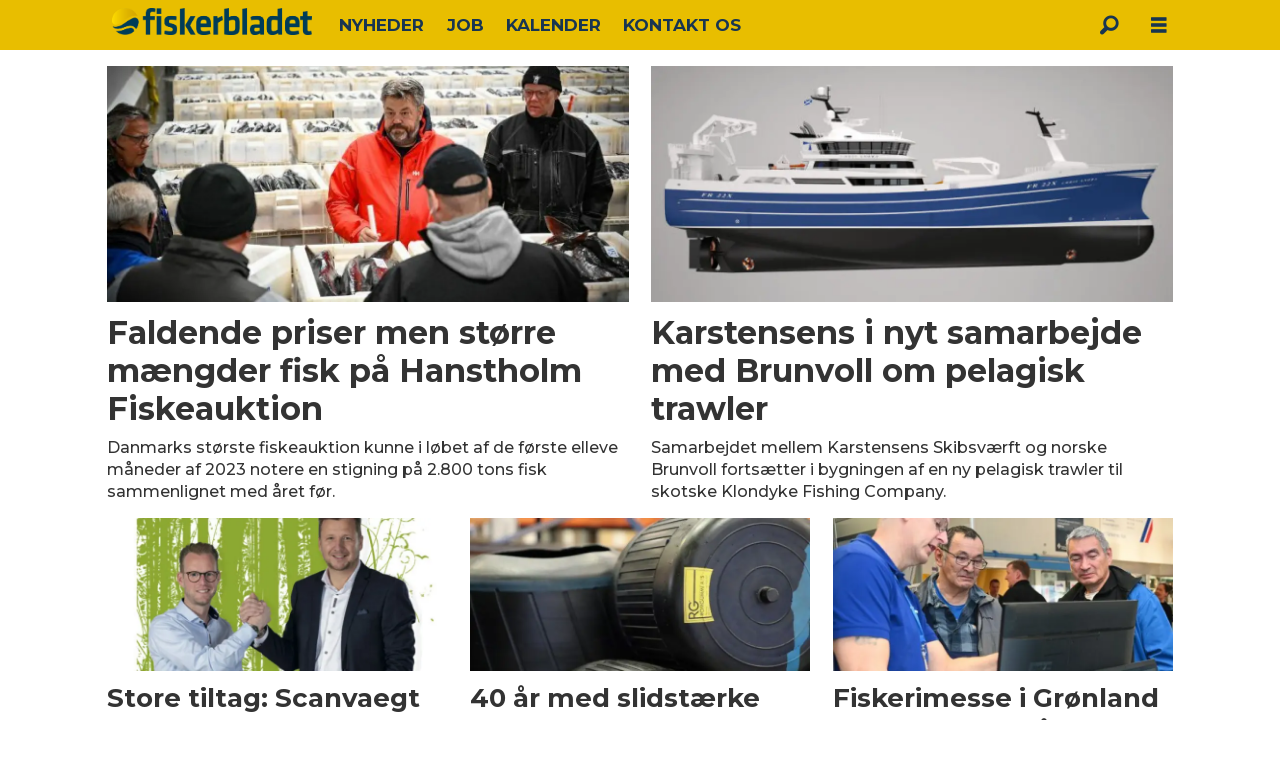

--- FILE ---
content_type: text/html; charset=UTF-8
request_url: https://www.fiskerbladet.dk/tag/industri%20og%20service
body_size: 27662
content:
<!DOCTYPE html>
<html lang="da-DK" dir="ltr" class="resp_fonts" data-hostpath="tag&#x2F;industri og service">
    <head>

                
                <script type="module">
                    import { ClientAPI } from '/view-resources/baseview/public/common/ClientAPI/index.js?v=1768293024-L4';
                    window.labClientAPI = new ClientAPI({
                        pageData: {
                            url: 'https://www.fiskerbladet.dk/tag',
                            pageType: 'front',
                            pageId: '1616403',
                            section: '',
                            title: '',
                            seotitle: 'Tag: industri og service',
                            sometitle: 'tag - fiskerbladet',
                            description: '',
                            seodescription: '',
                            somedescription: '',
                            device: 'desktop',
                            cmsVersion: '4.2.15',
                            contentLanguage: 'da-DK',
                            published: '',
                            tags: [],
                            bylines: [],
                            site: {
                                domain: 'https://www.fiskerbladet.dk',
                                id: '81',
                                alias: 'osm_fiskerbladet'
                            }
                            // Todo: Add paywall info ...
                        },
                        debug: false
                    });
                </script>

                <title>Tag: industri og service</title>
                <meta name="title" content="Tag: industri og service">
                <meta name="description" content="">
                <meta http-equiv="Content-Type" content="text/html; charset=utf-8">
                <link rel="canonical" href="https://www.fiskerbladet.dk/tag/industri og service">
                <meta name="viewport" content="width=device-width, initial-scale=1">
                
                <meta property="og:type" content="frontpage">
                <meta property="og:title" content="tag - fiskerbladet">
                <meta property="og:description" content="">

                
                
                
                
                <meta property="og:image" content="/view-resources/dachser2/public/osm_fiskerbladet/fiskerbladet_logo.png">
                <meta property="og:image:width" content="200">
                
                <meta property="og:url" content="https://www.fiskerbladet.dk/tag/industri og service">
                        <link type="image/x-icon" rel="icon" href="/view-resources/dachser2/public/osm_fiskerbladet/favicon.ico">
                        <link type="image/png" rel="icon" sizes="16x16" href="/view-resources/dachser2/public/osm_fiskerbladet/favicon16x16.png">
                        <link type="image/png" rel="icon" sizes="32x32" href="/view-resources/dachser2/public/osm_fiskerbladet/favicon32x32.png">
                        <link type="image/png" rel="icon" sizes="192x192" href="/view-resources/dachser2/public/osm_fiskerbladet/android-chrome-192x192.png">
                        <link type="image/png" rel="apple-touch-icon" sizes="180x180" href="/view-resources/dachser2/public/osm_fiskerbladet/apple-touch-icon.png">
                    
                <link href="https://fonts.googleapis.com/css?family=Merriweather:300,400,700,900" rel="stylesheet" >
                <link rel="stylesheet" href="/view-resources/view/css/grid.css?v=1768293024-L4">
                <link rel="stylesheet" href="/view-resources/view/css/main.css?v=1768293024-L4">
                <link rel="stylesheet" href="/view-resources/view/css/colors.css?v=1768293024-L4">
                <link rel="stylesheet" href="/view-resources/view/css/print.css?v=1768293024-L4" media="print">
                <link rel="stylesheet" href="/view-resources/view/css/foundation-icons/foundation-icons.css?v=1768293024-L4">
                <link rel="stylesheet" href="/view-resources/view/css/site/osm_fiskerbladet.css?v=1768293024-L4">
                <style data-key="custom_properties">
                    :root{--primary: rgba(0,0,0,1);--secondary: rgba(255,255,255,1);--tertiary: rgba(192,173,173,1);--quaternary: rgba(39,74,84,1);--bg-primary: rgba(0,0,0,1);--bg-secondary: rgba(255,255,255,1);--bg-tertiary: rgba(208, 200, 200, 1);--bg-quaternary: rgba(232,190,1,1);--bg-quinary: rgba(39,74,84,1);--bg-senary: rgba(209,33,78,1);--bg-septenary: rgba(50,168,82,1);}
                </style>
                <style data-key="background_colors">
                    .bg-primary {background-color: rgba(0,0,0,1);color: #fff;}.bg-secondary {background-color: rgba(255,255,255,1);}.bg-tertiary {background-color: rgba(208, 200, 200, 1);}.bg-quaternary {background-color: rgba(232,190,1,1);}.bg-quinary {background-color: rgba(39,74,84,1);color: #fff;}.bg-senary {background-color: rgba(209,33,78,1);color: #fff;}.bg-septenary {background-color: rgba(50,168,82,1);color: #fff;}@media (max-width: 1023px) { .color_mobile_bg-primary {background-color: rgba(0,0,0,1);color: #fff;}}@media (max-width: 1023px) { .color_mobile_bg-secondary {background-color: rgba(255,255,255,1);}}@media (max-width: 1023px) { .color_mobile_bg-tertiary {background-color: rgba(208, 200, 200, 1);}}@media (max-width: 1023px) { .color_mobile_bg-quaternary {background-color: rgba(232,190,1,1);}}@media (max-width: 1023px) { .color_mobile_bg-quinary {background-color: rgba(39,74,84,1);color: #fff;}}@media (max-width: 1023px) { .color_mobile_bg-senary {background-color: rgba(209,33,78,1);color: #fff;}}@media (max-width: 1023px) { .color_mobile_bg-septenary {background-color: rgba(50,168,82,1);color: #fff;}}
                </style>
                <style data-key="background_colors_opacity">
                    .bg-primary.op-bg_20 {background-color: rgba(0, 0, 0, 0.2);color: #fff;}.bg-primary.op-bg_40 {background-color: rgba(0, 0, 0, 0.4);color: #fff;}.bg-primary.op-bg_60 {background-color: rgba(0, 0, 0, 0.6);color: #fff;}.bg-primary.op-bg_80 {background-color: rgba(0, 0, 0, 0.8);color: #fff;}.bg-secondary.op-bg_20 {background-color: rgba(255, 255, 255, 0.2);}.bg-secondary.op-bg_40 {background-color: rgba(255, 255, 255, 0.4);}.bg-secondary.op-bg_60 {background-color: rgba(255, 255, 255, 0.6);}.bg-secondary.op-bg_80 {background-color: rgba(255, 255, 255, 0.8);}.bg-tertiary.op-bg_20 {background-color: rgba(208, 200, 200, 0.2);}.bg-tertiary.op-bg_40 {background-color: rgba(208, 200, 200, 0.4);}.bg-tertiary.op-bg_60 {background-color: rgba(208, 200, 200, 0.6);}.bg-tertiary.op-bg_80 {background-color: rgba(208, 200, 200, 0.8);}.bg-quaternary.op-bg_20 {background-color: rgba(232, 190, 1, 0.2);}.bg-quaternary.op-bg_40 {background-color: rgba(232, 190, 1, 0.4);}.bg-quaternary.op-bg_60 {background-color: rgba(232, 190, 1, 0.6);}.bg-quaternary.op-bg_80 {background-color: rgba(232, 190, 1, 0.8);}.bg-quinary.op-bg_20 {background-color: rgba(39, 74, 84, 0.2);color: #fff;}.bg-quinary.op-bg_40 {background-color: rgba(39, 74, 84, 0.4);color: #fff;}.bg-quinary.op-bg_60 {background-color: rgba(39, 74, 84, 0.6);color: #fff;}.bg-quinary.op-bg_80 {background-color: rgba(39, 74, 84, 0.8);color: #fff;}.bg-senary.op-bg_20 {background-color: rgba(209, 33, 78, 0.2);color: #fff;}.bg-senary.op-bg_40 {background-color: rgba(209, 33, 78, 0.4);color: #fff;}.bg-senary.op-bg_60 {background-color: rgba(209, 33, 78, 0.6);color: #fff;}.bg-senary.op-bg_80 {background-color: rgba(209, 33, 78, 0.8);color: #fff;}.bg-septenary.op-bg_20 {background-color: rgba(50, 168, 82, 0.2);color: #fff;}.bg-septenary.op-bg_40 {background-color: rgba(50, 168, 82, 0.4);color: #fff;}.bg-septenary.op-bg_60 {background-color: rgba(50, 168, 82, 0.6);color: #fff;}.bg-septenary.op-bg_80 {background-color: rgba(50, 168, 82, 0.8);color: #fff;}@media (max-width: 1023px) { .color_mobile_bg-primary.op-bg_20 {background-color: rgba(0, 0, 0, 0.2);color: #fff;}}@media (max-width: 1023px) { .color_mobile_bg-primary.op-bg_40 {background-color: rgba(0, 0, 0, 0.4);color: #fff;}}@media (max-width: 1023px) { .color_mobile_bg-primary.op-bg_60 {background-color: rgba(0, 0, 0, 0.6);color: #fff;}}@media (max-width: 1023px) { .color_mobile_bg-primary.op-bg_80 {background-color: rgba(0, 0, 0, 0.8);color: #fff;}}@media (max-width: 1023px) { .color_mobile_bg-secondary.op-bg_20 {background-color: rgba(255, 255, 255, 0.2);}}@media (max-width: 1023px) { .color_mobile_bg-secondary.op-bg_40 {background-color: rgba(255, 255, 255, 0.4);}}@media (max-width: 1023px) { .color_mobile_bg-secondary.op-bg_60 {background-color: rgba(255, 255, 255, 0.6);}}@media (max-width: 1023px) { .color_mobile_bg-secondary.op-bg_80 {background-color: rgba(255, 255, 255, 0.8);}}@media (max-width: 1023px) { .color_mobile_bg-tertiary.op-bg_20 {background-color: rgba(208, 200, 200, 0.2);}}@media (max-width: 1023px) { .color_mobile_bg-tertiary.op-bg_40 {background-color: rgba(208, 200, 200, 0.4);}}@media (max-width: 1023px) { .color_mobile_bg-tertiary.op-bg_60 {background-color: rgba(208, 200, 200, 0.6);}}@media (max-width: 1023px) { .color_mobile_bg-tertiary.op-bg_80 {background-color: rgba(208, 200, 200, 0.8);}}@media (max-width: 1023px) { .color_mobile_bg-quaternary.op-bg_20 {background-color: rgba(232, 190, 1, 0.2);}}@media (max-width: 1023px) { .color_mobile_bg-quaternary.op-bg_40 {background-color: rgba(232, 190, 1, 0.4);}}@media (max-width: 1023px) { .color_mobile_bg-quaternary.op-bg_60 {background-color: rgba(232, 190, 1, 0.6);}}@media (max-width: 1023px) { .color_mobile_bg-quaternary.op-bg_80 {background-color: rgba(232, 190, 1, 0.8);}}@media (max-width: 1023px) { .color_mobile_bg-quinary.op-bg_20 {background-color: rgba(39, 74, 84, 0.2);color: #fff;}}@media (max-width: 1023px) { .color_mobile_bg-quinary.op-bg_40 {background-color: rgba(39, 74, 84, 0.4);color: #fff;}}@media (max-width: 1023px) { .color_mobile_bg-quinary.op-bg_60 {background-color: rgba(39, 74, 84, 0.6);color: #fff;}}@media (max-width: 1023px) { .color_mobile_bg-quinary.op-bg_80 {background-color: rgba(39, 74, 84, 0.8);color: #fff;}}@media (max-width: 1023px) { .color_mobile_bg-senary.op-bg_20 {background-color: rgba(209, 33, 78, 0.2);color: #fff;}}@media (max-width: 1023px) { .color_mobile_bg-senary.op-bg_40 {background-color: rgba(209, 33, 78, 0.4);color: #fff;}}@media (max-width: 1023px) { .color_mobile_bg-senary.op-bg_60 {background-color: rgba(209, 33, 78, 0.6);color: #fff;}}@media (max-width: 1023px) { .color_mobile_bg-senary.op-bg_80 {background-color: rgba(209, 33, 78, 0.8);color: #fff;}}@media (max-width: 1023px) { .color_mobile_bg-septenary.op-bg_20 {background-color: rgba(50, 168, 82, 0.2);color: #fff;}}@media (max-width: 1023px) { .color_mobile_bg-septenary.op-bg_40 {background-color: rgba(50, 168, 82, 0.4);color: #fff;}}@media (max-width: 1023px) { .color_mobile_bg-septenary.op-bg_60 {background-color: rgba(50, 168, 82, 0.6);color: #fff;}}@media (max-width: 1023px) { .color_mobile_bg-septenary.op-bg_80 {background-color: rgba(50, 168, 82, 0.8);color: #fff;}}
                </style>
                <style data-key="border_colors">
                    .border-bg-primary{--border-color: var(--bg-primary);}.mobile_border-bg-primary{--mobile-border-color: var(--bg-primary);}.border-bg-secondary{--border-color: var(--bg-secondary);}.mobile_border-bg-secondary{--mobile-border-color: var(--bg-secondary);}.border-bg-tertiary{--border-color: var(--bg-tertiary);}.mobile_border-bg-tertiary{--mobile-border-color: var(--bg-tertiary);}.border-bg-quaternary{--border-color: var(--bg-quaternary);}.mobile_border-bg-quaternary{--mobile-border-color: var(--bg-quaternary);}.border-bg-quinary{--border-color: var(--bg-quinary);}.mobile_border-bg-quinary{--mobile-border-color: var(--bg-quinary);}.border-bg-senary{--border-color: var(--bg-senary);}.mobile_border-bg-senary{--mobile-border-color: var(--bg-senary);}.border-bg-septenary{--border-color: var(--bg-septenary);}.mobile_border-bg-septenary{--mobile-border-color: var(--bg-septenary);}
                </style>
                <style data-key="font_colors">
                    .primary {color: rgba(0,0,0,1) !important;}.secondary {color: rgba(255,255,255,1) !important;}.tertiary {color: rgba(192,173,173,1) !important;}.quaternary {color: rgba(39,74,84,1) !important;}@media (max-width: 1023px) { .color_mobile_primary {color: rgba(0,0,0,1) !important;}}@media (max-width: 1023px) { .color_mobile_secondary {color: rgba(255,255,255,1) !important;}}@media (max-width: 1023px) { .color_mobile_tertiary {color: rgba(192,173,173,1) !important;}}@media (max-width: 1023px) { .color_mobile_quaternary {color: rgba(39,74,84,1) !important;}}
                </style>
                <style data-key="image_gradient">
                    .image-gradient-bg-primary{--background-color: var(--bg-primary);}.color_mobile_image-gradient-bg-primary{--mobile-background-color: var(--bg-primary);}.image-gradient-bg-secondary{--background-color: var(--bg-secondary);}.color_mobile_image-gradient-bg-secondary{--mobile-background-color: var(--bg-secondary);}.image-gradient-bg-tertiary{--background-color: var(--bg-tertiary);}.color_mobile_image-gradient-bg-tertiary{--mobile-background-color: var(--bg-tertiary);}.image-gradient-bg-quaternary{--background-color: var(--bg-quaternary);}.color_mobile_image-gradient-bg-quaternary{--mobile-background-color: var(--bg-quaternary);}.image-gradient-bg-quinary{--background-color: var(--bg-quinary);}.color_mobile_image-gradient-bg-quinary{--mobile-background-color: var(--bg-quinary);}.image-gradient-bg-senary{--background-color: var(--bg-senary);}.color_mobile_image-gradient-bg-senary{--mobile-background-color: var(--bg-senary);}.image-gradient-bg-septenary{--background-color: var(--bg-septenary);}.color_mobile_image-gradient-bg-septenary{--mobile-background-color: var(--bg-septenary);}
                </style>
                <style data-key="custom_css_variables">
                :root {
                    --lab_page_width: 1088px;
                    --lab_columns_gutter: 11px;
                    --space-top: ;
                    --space-top-adnuntiusAd: 120;
                }

                @media(max-width: 767px) {
                    :root {
                        --lab_columns_gutter: 10px;
                    }
                }

                @media(min-width: 767px) {
                    :root {
                    }
                }
                </style>
<script src="/view-resources/public/common/JWTCookie.js?v=1768293024-L4"></script>
<script src="/view-resources/public/common/Paywall.js?v=1768293024-L4"></script>
                <script>
                window.Dac = window.Dac || {};
                (function () {
                    if (navigator) {
                        window.Dac.clientData = {
                            language: navigator.language,
                            userAgent: navigator.userAgent,
                            innerWidth: window.innerWidth,
                            innerHeight: window.innerHeight,
                            deviceByMediaQuery: getDeviceByMediaQuery(),
                            labDevice: 'desktop', // Device from labrador
                            device: 'desktop', // Device from varnish
                            paywall: {
                                isAuthenticated: isPaywallAuthenticated(),
                                toggleAuthenticatedContent: toggleAuthenticatedContent,
                                requiredProducts: [],
                            },
                            page: {
                                id: '1616403',
                                extId: ''
                            },
                            siteAlias: 'osm_fiskerbladet',
                            debug: window.location.href.includes('debug=1')
                        };
                        function getDeviceByMediaQuery() {
                            if (window.matchMedia('(max-width: 767px)').matches) return 'mobile';
                            if (window.matchMedia('(max-width: 1023px)').matches) return 'tablet';
                            return 'desktop';
                        }

                        function isPaywallAuthenticated() {
                            if (window.Dac && window.Dac.JWTCookie) {
                                var JWTCookie = new Dac.JWTCookie({ debug: false });
                                return JWTCookie.isAuthenticated();
                            }
                            return false;
                        }

                        function toggleAuthenticatedContent(settings) {
                            if (!window.Dac || !window.Dac.Paywall) {
                                return;
                            }
                            var Paywall = new Dac.Paywall();
                            var updateDOM = Paywall.updateDOM;

                            if(settings && settings.displayUserName) {
                                var userName = Paywall.getUserName().then((userName) => {
                                    updateDOM(userName !== false, userName, settings.optionalGreetingText);
                                });
                            } else {
                                updateDOM(window.Dac.clientData.paywall.isAuthenticated);
                            }
                        }
                    }
                }());
                </script>

                    <script type="module" src="/view-resources/baseview/public/common/baseview/moduleHandlers.js?v=1768293024-L4" data-cookieconsent="ignore"></script>
<!-- Google Tag Manager -->
<script>
    window.dataLayer = window.dataLayer || [];
</script>
<script>(function(w,d,s,l,i){w[l]=w[l]||[];w[l].push({'gtm.start':
new Date().getTime(),event:'gtm.js'});var f=d.getElementsByTagName(s)[0],
j=d.createElement(s),dl=l!='dataLayer'?'&l='+l:'';j.async=true;j.src=
'https://www.googletagmanager.com/gtm.js?id='+i+dl;f.parentNode.insertBefore(j,f);
})(window,document,'script','dataLayer','GTM-WQMQGGCX');</script>

                            <script src="https://cdn.adnuntius.com/adn.js" data-cookieconsent="ignore"></script>
                                <script>
                                    window.adn = window.adn || {};
                                    var adUnits = [];
                                    var handleAsTablet = (Dac.clientData.device === 'tablet' || Dac.clientData.innerWidth < 1316);

                                    if (!(handleAsTablet && '' === 'true')) {
                                        adUnits.push({ auId: '2ffbe1', auW: 1065, auH: 300  });
                                    }
                                    if (!(handleAsTablet && 'true' === 'true')) {
                                        adUnits.push({ auId: '2ffbd9', auW: 300, auH: 600  });
                                    }
                                    if (!(handleAsTablet && 'true' === 'true')) {
                                        adUnits.push({ auId: '2ffbdb', auW: 300, auH: 600  });
                                    }
                                    if (!(handleAsTablet && '' === 'true')) {
                                        adUnits.push({ auId: '2ffbcf', auW: 1065, auH: 600  });
                                    }
                                    if (!(handleAsTablet && '' === 'true')) {
                                        adUnits.push({ auId: '2ffbdd', auW: 1065, auH: 400  });
                                    }
                                    if (!(handleAsTablet && '' === 'true')) {
                                        adUnits.push({ auId: '2ffbd1', auW: 1065, auH: 600  });
                                    }
                                    if (!(handleAsTablet && '' === 'true')) {
                                        adUnits.push({ auId: '2ffbdf', auW: 1065, auH: 400  });
                                    }
                                    if (!(handleAsTablet && '' === 'true')) {
                                        adUnits.push({ auId: '2ffbd3', auW: 1065, auH: 600  });
                                    }
                                    if (!(handleAsTablet && '' === 'true')) {
                                        adUnits.push({ auId: '2ffbd6', auW: 1065, auH: 600  });
                                    }
                                    if (!(handleAsTablet && '' === 'true')) {
                                        adUnits.push({ auId: '2ffbd7', auW: 1065, auH: 600  });
                                    }

                                    var adn_kv = adn_kv || [];
                                    adn_kv.push({ "tags": [ "tag - fiskerbladet"] });

                                    const adnRequest = {
                                        requestTiming: 'onReady',
                                        adUnits: adUnits,
                                        kv: adn_kv
                                    };

                                    adnRequest.requestParams = {proximity: 100, load: 'lazy'},


                                    adn.request(adnRequest);
                                </script>
                <link href="https://fonts.googleapis.com/css?family=Montserrat:200italic,200,500italic,700,900,900italic,700italic,500" rel="stylesheet" >
                <style id="dachser-vieweditor-styles">
                    body { font-family: "Montserrat"; font-weight: 500; font-style: normal; }
                    .articleHeader .subtitle { font-family: "Montserrat"; font-weight: 700; font-style: normal; }
                    .articleHeader .headline { font-family: "Montserrat"; font-weight: 700; font-style: normal; }
                    article.column .content .headline { font-family: "Montserrat"; font-weight: 700; font-style: normal; }
                    article.column .content .subtitle { font-family: "Montserrat"; font-weight: 500; font-style: normal; }
                    header#nav, header.pageHeader { font-family: "Montserrat"; font-weight: 200; font-style: normal; }
                    article.column { font-family: "Montserrat"; font-weight: 700; font-style: normal; }
                    .font-Montserrat { font-family: "Montserrat" !important; }
                    .font-Montserrat.font-weight-light { font-weight: 200 !important; }
                    .font-Montserrat.font-weight-bold { font-weight: 700 !important; }
                    .font-Montserrat.font-weight-black { font-weight: 900 !important; }
                    .font-Montserrat.font-weight-normal { font-weight: 500 !important; }
                </style>
                <style id="css_variables"></style>
                <script>
                    window.dachserData = {
                        _data: {},
                        _instances: {},
                        get: function(key) {
                            return dachserData._data[key] || null;
                        },
                        set: function(key, value) {
                            dachserData._data[key] = value;
                        },
                        push: function(key, value) {
                            if (!dachserData._data[key]) {
                                dachserData._data[key] = [];
                            }
                            dachserData._data[key].push(value);
                        },
                        setInstance: function(key, identifier, instance) {
                            if (!dachserData._instances[key]) {
                                dachserData._instances[key] = {};
                            }
                            dachserData._instances[key][identifier] = instance;
                        },
                        getInstance: function(key, identifier) {
                            return dachserData._instances[key] ? dachserData._instances[key][identifier] || null : null;
                        },
                        reflow: () => {}
                    };
                </script>
                

                <script type="application/ld+json">
                [{"@context":"http://schema.org","@type":"WebSite","name":"osm_fiskerbladet","url":"https://www.fiskerbladet.dk"},{"@context":"https://schema.org","@type":"WebPage","name":"Tag: industri og service","description":""}]
                </script>                
                
                
                



<script>
var k5aMeta = { "title": "Tag: industri og service", "teasertitle": "", "kicker": "", "url": "https://www.fiskerbladet.dk/tag/industri og service", "login": (Dac.clientData.paywall.isAuthenticated ? 1 : 0), "subscriber": (Dac.clientData.paywall.isAuthenticated ? 1 : 0), "subscriberId": (Dac.clientData.subscriberId ? `"${ Dac.clientData.subscriberId }"` : "") };
</script>
                <script src="//cl.k5a.io/6156b8c81b4d741e051f44c2.js" async></script>

        
    </head>
    <body class="l4 front site_osm_fiskerbladet"
        
        >

<!-- Google Tag Manager (noscript) -->
<noscript><iframe src="https://www.googletagmanager.com/ns.html?id=GTM-WQMQGGCX"
height="0" width="0" style="display:none;visibility:hidden"></iframe></noscript>
<!-- End Google Tag Manager (noscript) -->        
        <script>
        document.addEventListener("DOMContentLoaded", (event) => {
            setScrollbarWidth();
            window.addEventListener('resize', setScrollbarWidth);
        });
        function setScrollbarWidth() {
            const root = document.querySelector(':root');
            const width = (window.innerWidth - document.body.offsetWidth < 21) ? window.innerWidth - document.body.offsetWidth : 15;
            root.style.setProperty('--lab-scrollbar-width', `${ width }px`);
        }
        </script>

        
        <a href="#main" class="skip-link">Jump to main content</a>

        <header class="pageElement pageHeader">
    <div class="section mainline grid-fixed grid-align-center">
    <div class="row">
<figure class="logo">
    <a href=" //fiskerbladet.dk" aria-label="Gå til forside">
        <img src="/view-resources/dachser2/public/osm_fiskerbladet/fiskerbladet_logo.png"
            alt="Gå til forside. Logo, Fiskerbladet"
            width="200"
            height="34">
    </a>
</figure>
<nav class="navigation mainMenu dac-hidden-desktop-down grid-vas-center grid">
	<ul class="menu-list">
			<li class="first-list-item ">
				<a href="/tag/nyheder" target="_self">NYHEDER</a>
			</li>
			<li class="first-list-item ">
				<a href="https://job.fiskerbladet.dk/" target="_self">JOB</a>
			</li>
			<li class="first-list-item ">
				<a href="/kalender" target="_self">KALENDER</a>
			</li>
			<li class="first-list-item ">
				<a href="/kontakt-os" target="_self">KONTAKT OS</a>
			</li>
	</ul>
</nav>



	<script>
		(function () {
			const menuLinks = document.querySelectorAll(`nav.mainMenu ul li a`);
			for (let i = 0; i < menuLinks.length; i++) {
				const link = menuLinks[i].pathname;
				if (link === window.location.pathname) {
					menuLinks[i].parentElement.classList.add('lab-link-active');
				} else {
					menuLinks[i].parentElement.classList.remove('lab-link-active');
				}
			}
		})();
	</script>

<div data-id="pageElements-6" class="search to-be-expanded">

        <button class="search-button search-expander" aria-label="Søg"  aria-expanded="false" aria-controls="search-input-6" >
                <i class="open fi-magnifying-glass"></i>
                <i class="close fi-x"></i>
        </button>

    <form class="search-container" action="/cse" method="get" role="search">
        <label for="search-input-6" class="visuallyhidden">Søg</label>
        <input type="text" id="search-input-6" name="q" placeholder="Søg...">
    </form>
</div>

        <script>
            // Do the check for the search button inside the if statement, so we don't set a global const if there are multiple search buttons
            if (document.querySelector('[data-id="pageElements-6"] .search-button')) {
                // Now we can set a const that is only available inside the if scope
                const searchButton = document.querySelector('[data-id="pageElements-6"] .search-button');
                searchButton.addEventListener('click', (event) => {
                    event.preventDefault();
                    event.stopPropagation();

                    // Toggle the expanded class on the search button and set the aria-expanded attribute.
                    searchButton.parentElement.classList.toggle('expanded');
                    searchButton.setAttribute('aria-expanded', searchButton.getAttribute('aria-expanded') === 'true' ? 'false' : 'true');
                    searchButton.setAttribute('aria-label', searchButton.getAttribute('aria-expanded') === 'true' ? 'Luk søgning' : 'Åbn søgning');

                    // Set focus to the input. 
                    // This might be dodgy due to moving focus automatically, but we'll keep it in for now.
                    if (searchButton.getAttribute('aria-expanded') === 'true') {
                        document.getElementById('search-input-6').focus();
                    }
                }, false);
            }

            if (document.getElementById('bonusButton')) {
                document.getElementById('bonusButton').addEventListener('click', (event) => {
                    document.querySelector('[data-id="pageElements-6"] .search-container').submit();
                }, false);
            }

            /*
                There should probably be some sort of sorting of the elements, so that if the search button is to the right,
                the tab order should be the input before the button.
                This is a job for future me.
            */
        </script>
<div class="hamburger to-be-expanded" data-id="pageElements-7">
    <div class="positionRelative">
        <span class="hamburger-button hamburger-expander ">
            <button class="burger-btn" aria-label="Åbn menu" aria-expanded="false" aria-controls="hamburger-container" aria-haspopup="menu">
                    <i class="open fi-list"></i>
                    <i class="close fi-x"></i>
            </button>
        </span>
    </div>

        <div class="hamburger-container" id="hamburger-container">
            <div class="row">
                <div data-id="pageElements-8" class="search visible dac-hidden-desktop-up">

        <button class="search-button" aria-label="Søg" >
                <i class="open fi-magnifying-glass"></i>
                <i class="close fi-x"></i>
        </button>

    <form class="search-container" action="/cse" method="get" role="search">
        <label for="search-input-8" class="visuallyhidden">Søg</label>
        <input type="text" id="search-input-8" name="q" placeholder="Søg...">
    </form>
</div>

    <script>
        if (document.querySelector('[data-id="pageElements-8"] .search-button')) {
            document.querySelector('[data-id="pageElements-8"] .search-button').addEventListener('click', (event) => {
                document.querySelector('[data-id="pageElements-8"] .search-container').submit();
            }, false);
        }
    </script>
<nav class="navigation dropdownMenu dropdownMenuColumns">
	<ul class="menu-list">
			<li class="first-list-item dropdown-column has-children">
				<span tabindex="0"></span>
				<ul class="children">
					<li class="">
						<a href="/tag/fiskeri" target="_self">Fiskeri</a>
					</li>
					<li class="">
						<a href="/tag/industri%20og%20service" target="_self">Industri og service</a>
					</li>
					<li class="">
						<a href="/tag/havne" target="_self">Havne</a>
					</li>
					<li class="">
						<a href="/tag/værfter" target="_self">Værfter</a>
					</li>
					<li class="">
						<a href="/tag/grøn%20omstilling" target="_self">Grøn omstilling</a>
					</li>
				</ul>
			</li>
			<li class="first-list-item dropdown-column has-children">
				<span tabindex="0"></span>
				<ul class="children">
					<li class="">
						<a href="/tag/politik" target="_self">Politik</a>
					</li>
					<li class="">
						<a href="/tag/miljø" target="_self">Miljø</a>
					</li>
					<li class="">
						<a href="/tag/debat" target="_self">Debat</a>
					</li>
					<li class="">
						<a href="/tag/annoncørbetalt%20indhold" target="_self">Annoncørbetalt indhold</a>
					</li>
					<li class="">
						<a href="https://job.fiskerbladet.dk/" target="_self">Jobbannoncer</a>
					</li>
				</ul>
			</li>
			<li class="first-list-item dropdown-column has-children">
				<span tabindex="0"></span>
				<ul class="children">
					<li class="">
						<a href="https://oceanspacemedia.mailmojo.no/forms/31329/" target="_blank">Tilmeld nyhedsbrev</a>
					</li>
					<li class="">
						<a href="annoncer-hos-oss" target="_self">Vil du annoncere hos os?</a>
					</li>
					<li class="">
						<a href="vilkår-og-betingelser" target="_self">Vilkår og betingelser</a>
					</li>
					<li class="">
						<a href="om-fiskerbladet" target="_self">Om FiskerBladet</a>
					</li>
					<li class="">
						<a href="https://www.oceanspacemedia.com/" target="_self">Oceanspace Media</a>
					</li>
				</ul>
			</li>
	</ul>
</nav>



	<script>
		(function () {
			const menuLinks = document.querySelectorAll(`nav.dropdownMenu ul li a`);
			for (let i = 0; i < menuLinks.length; i++) {
				const link = menuLinks[i].pathname;
				if (link === window.location.pathname) {
					menuLinks[i].parentElement.classList.add('lab-link-active');
				} else {
					menuLinks[i].parentElement.classList.remove('lab-link-active');
				}
			}
		})();
	</script>

<div class=" row">
    
    <nav class="navigation dropdownMenu">
    <ul>
    <li class="logos-columns has-children">
        <ul class="children">
            <li class="oceanspace-url">
                <a href="https://www.oceanspacemedia.com" aria-label="link to oceanspacemedia.com">
                    <img src="/view-resources/dachser2/public/osm_oceanspace/logos-dropdownmenu/oceanspacemedia-white-small_2.webp" alt="Link to oceanspace media homepage">
                </a>
            </li>
            <li class="kystno-url">
                <a href="https://www.kyst.no" aria-label="link to kyst.no">
                    <img src="/view-resources/dachser2/public/osm_oceanspace/logos-dropdownmenu/kystno-white-small.png" alt="Link to kyst.no homepage">
                </a>
            </li>
            <li class="norskfiskeoppdrett-url">
                <a href="https://www.kyst.no/e-magasin" aria-label="link to norsk fiskeoppdrett">
                    <img src="/view-resources/dachser2/public/osm_oceanspace/logos-dropdownmenu/norskfiskeoppdrett-white-small.png" alt="Link to norskfiskeoppdrett homepage">
                </a>
            </li>
            <li class="kystmagasinet-url">
                <a href="https://www.kystmagasinet.no" aria-label="link to kystmagasinet.no">
                    <img src="/view-resources/dachser2/public/osm_oceanspace/logos-dropdownmenu/kystmagasinet-white-small.png" alt="Link to kystmagasinet homepage">
                </a>
            </li>
            <li class="fishfarmingexpert-url">
                <a href="https://www.fishfarmingexpert.com" aria-label="link to fishfarmingexpert.com">
                    <img src="/view-resources/dachser2/public/osm_oceanspace/logos-dropdownmenu/fishfarmingexpert-white-small.png" alt="Link to fishfarmingexpert homepage">
                </a>
            </li>
            <li class="salmonexpert-url">
                <a href="https://www.salmonexpert.cl" aria-label="link to salmonexpert.cl">
                    <img src="/view-resources/dachser2/public/osm_oceanspace/logos-dropdownmenu/salmonexpert-white-small.png" alt="Link to salmonexpert homepage">
                </a>
            </li>
            <li class="agendalogistica-url">
                <a href="https://www.agendalogistica.cl" aria-label="link to agendalogistica">
                    <img style="height: 53px;" src="/view-resources/dachser2/public/osm_oceanspace/logos-dropdownmenu/agendalogistica-white-small_2.png" alt="Link to agendalogistica homepage">
                </a>
            </li>
            <li class="skipsrevyen-url">
                <a href="https://www.skipsrevyen.no" aria-label="link to skipsrevyen.no">
                    <img src="/view-resources/dachser2/public/osm_oceanspace/logos-dropdownmenu/skipsrevyen-white-small.png" alt="Link to skipsrevyen homepage">
                </a>
            </li>
            <li class="kyst24-url">
                <a href="https://www.kyst24.no" aria-label="link to kyst24.no">
                    <img src="/view-resources/dachser2/public/osm_oceanspace/logos-dropdownmenu/kyst24-white-small.png" alt="Link to kyst24 homepage">
                </a>
            </li>
            <li class="kyst24jobb-url">
                <a href="https://www.kyst24jobb.no" aria-label="link to kyst24jobb.no">
                    <img src="/view-resources/dachser2/public/osm_oceanspace/logos-dropdownmenu/kyst24jobb-logo.png" alt="Link to kyst24jobb homepage">
                </a>
            </li>
            <li class="landbasedaq-url">
                <a href="https://www.landbasedaq.no" aria-label="link to landbasedaq.com">
                    <img src="/view-resources/dachser2/public/osm_oceanspace/logos-dropdownmenu/landbasedaq-white-small.png" alt="Link to landbasedaq homepage">
                </a>
            </li>
            <li class="landbasedaq-url-en">
                <a href="https://www.landbasedaq.com" aria-label="link to landbasedaq.com">
                    <img src="/view-resources/dachser2/public/osm_oceanspace/logos-dropdownmenu/landbasedaq-white-small.png" alt="Link to landbasedaq homepage">
                </a>
            </li>
            <li class="landbasedaq-url-es">
                <a href="https://www.landbasedaq.cl" aria-label="link to landbasedaq.cl">
                    <img src="/view-resources/dachser2/public/osm_oceanspace/logos-dropdownmenu/landbasedaq-white-small.png" alt="Link to landbasedaq homepage">
                </a>
            </li>
            <li class="fiskerbladet-url">
                <a href="https://www.fiskerbladet.dk" aria-label="link to fiskerbladet.dk">
                    <img src="/view-resources/dachser2/public/osm_oceanspace/logos-dropdownmenu/Fiskerbladet_logo_hvid.png" alt="Link to fiskerbladet homepage">
                </a>
            </li>
            <li class="maritimedirect-url">
                <a href="https://www.maritime.direct" aria-label="link to maritime.direct">
                    <img src="/view-resources/dachser2/public/osm_oceanspace/logos-dropdownmenu/maritimedirect_logo2_white.png" alt="Link to maritime direct homepage">
                </a>
            </li>
        </ul>
    </li>
    </ul>
</nav>
    
</div>

            </div>
        </div>
</div>

<script>
    (function(){
        const burgerButton = document.querySelector('[data-id="pageElements-7"] .burger-btn');
        const dropdownCloseSection = document.querySelector('[data-id="pageElements-7"] .dropdown-close-section');

        function toggleDropdown() {
            // Toggle the expanded class and aria-expanded attribute
            document.querySelector('[data-id="pageElements-7"].hamburger.to-be-expanded').classList.toggle('expanded');
            burgerButton.setAttribute('aria-expanded', burgerButton.getAttribute('aria-expanded') === 'true' ? 'false' : 'true');
            burgerButton.setAttribute('aria-label', burgerButton.getAttribute('aria-expanded') === 'true' ? 'Luk menu' : 'Åbn menu');

            // This doesn't seem to do anything? But there's styling dependent on it some places
            document.body.classList.toggle('hamburger-expanded');
        }

        // Called via the eventlistener - if the key is Escape, toggle the dropdown and remove the eventlistener
        function closeDropdown(e) {
            if(e.key === 'Escape') {
                toggleDropdown();
                // Set the focus back on the button when clicking escape, so the user can continue tabbing down
                // the page in a natural flow
                document.querySelector('[data-id="pageElements-7"] .burger-btn').focus();
                window.removeEventListener('keydown', closeDropdown);
            }
        }

        if(burgerButton) {
            burgerButton.addEventListener('click', function(e) {
                e.preventDefault();
                toggleDropdown();

                // If the menu gets expanded, add the eventlistener that will close it on pressing Escape
                // else, remove the eventlistener otherwise it will continue to listen for escape even if the menu is closed.
                if(document.querySelector('[data-id="pageElements-7"] .burger-btn').getAttribute('aria-expanded') === 'true') {
                    window.addEventListener('keydown', closeDropdown);
                } else {
                    window.removeEventListener('keydown', closeDropdown);
                }
            })
        }
        if (dropdownCloseSection) {
            dropdownCloseSection.addEventListener('click', function(e) {
                e.preventDefault();
                toggleDropdown();
            });
        }

        document.querySelectorAll('.hamburger .hamburger-expander, .hamburger .hamburger-container, .stop-propagation').forEach(function (element) {
            element.addEventListener('click', function (e) {
                e.stopPropagation();
            });
        });
    }());
</script>
</div>

</div>


    <script>
        (function () {
            if (!'IntersectionObserver' in window) { return;}

            var scrollEvents = scrollEvents || [];

            if (scrollEvents) {
                const domInterface = {
                    classList: {
                        remove: () => {},
                        add: () => {}
                    },
                    style: {
                        cssText: ''
                    }
                };
                scrollEvents.forEach(function(event) {
                    var callback = function (entries, observer) {
                        if (!entries[0]) { return; }
                        if (entries[0].isIntersecting) {
                            event.styles.forEach(function(item) {
                                (document.querySelector(item.selector) || domInterface).style.cssText = "";
                            });
                            event.classes.forEach(function(item) {
                                item.class.forEach(function(classname) {
                                    (document.querySelector(item.selector) || domInterface).classList.remove(classname);
                                });
                            });
                        } else {
                            event.styles.forEach(function(item) {
                                (document.querySelector(item.selector) || domInterface).style.cssText = item.style;
                            });
                            event.classes.forEach(function(item) {
                                item.class.forEach(function(classname) {
                                    (document.querySelector(item.selector) || domInterface).classList.add(classname);
                                });
                            });
                        }
                    };

                    var observer = new IntersectionObserver(callback, {
                        rootMargin: event.offset,
                        threshold: 1
                    });
                    var target = document.querySelector(event.target);
                    if (target) {
                        observer.observe(target);
                    }
                });
            }
        }());

        window.Dac.clientData.paywall.toggleAuthenticatedContent(); 
    </script>
</header>

        

        

        <section class="main front" id="main">
        <h1 class="hidden-heading">Tag: industri og service</h1>
            <div data-element-guid="9313fbee-edbe-46e2-8b71-70eb1c23efd5" class="placeholder placement-top">

<div class="column adnuntius-ad small-12 large-12" style="" data-element-guid="512a7e82-06b1-4df0-e994-c65e8ea402b6">
    <div id="adn-2ffbe1" style="display:none;" class="adnuntius-ad-content">
        <span class="ad-label">Annonce</span>
    </div>
</div>


</div>
            <div data-element-guid="de07d734-1565-4d7d-b9af-2dc790d555e9" class="page-content"><div data-element-guid="51dc8515-2f27-405c-a413-fa64f39cda22" class="row small-12 large-12" style=""><article data-element-guid="efac94f8-1388-4853-ab8f-97304c7a1a01" class="column small-12 large-6 small-abs-12 large-abs-6 " data-site-alias="osm_fiskerbladet" data-section="hoejre-top-sektion" data-instance="1616412" itemscope>
    
    <div class="content" style="">
        
        <a itemprop="url" class="" href="https://www.fiskerbladet.dk/fisk-hanstholm-fiskeauktion-hojre-top-sektion/faldende-priser-men-storre-maengder-fisk-pa-hanstholm-fiskeauktion/1653372" data-k5a-url="https://www.fiskerbladet.dk/a/1653372" rel="">


        <div class="media ">
                

                <figure data-element-guid="cbac9d70-00a8-405c-82f1-23eb3e1322c5" class="" >
    <div class="img fullwidthTarget">
        <picture>
            <source srcset="https://image.fiskerbladet.dk/1644369.jpg?imageId=1644369&width=1058&height=478&format=webp&format=webp" 
                width="529"
                height="239"
                media="(min-width: 768px)"
                type="image/webp">    
            <source srcset="https://image.fiskerbladet.dk/1644369.jpg?imageId=1644369&width=1058&height=478&format=webp&format=jpg" 
                width="529"
                height="239"
                media="(min-width: 768px)"
                type="image/jpeg">    
            <source srcset="https://image.fiskerbladet.dk/1644369.jpg?imageId=1644369&width=960&height=432&format=webp&format=webp" 
                width="480"
                height="216"
                media="(max-width: 767px)"
                type="image/webp">    
            <source srcset="https://image.fiskerbladet.dk/1644369.jpg?imageId=1644369&width=960&height=432&format=webp&format=jpg" 
                width="480"
                height="216"
                media="(max-width: 767px)"
                type="image/jpeg">    
            <img src="https://image.fiskerbladet.dk/1644369.jpg?imageId=1644369&width=960&height=432&format=webp&format=jpg"
                width="480"
                height="216"
                title="Faldende priser men større mængder fisk på Hanstholm Fiskeauktion"
                alt="" 
                
                style=""    
                >
        </picture>        
            </div>
    
</figure>

                
                
                
                
                
                
                
            
            <div class="floatingText">

                <div class="labels">
                </div>
            </div>
            

        </div>


        
            <h2 itemprop="headline" 
    class="headline "
    style=""
    >Faldende priser men større mængder fisk på Hanstholm Fiskeauktion
</h2>
            <p itemprop="description" 
    class="subtitle "
    style=""
    >
    Danmarks største fiskeauktion kunne i løbet af de første elleve måneder af 2023 notere en stigning på 2.800 tons fisk sammenlignet med året før.
</p>


        




        </a>

        <time itemprop="datePublished" datetime="2023-12-06T10:59:23+01:00"></time>
    </div>
</article>
<article data-element-guid="12ade867-848c-4ae5-9720-d9ad4cf1b877" class="column small-12 large-6 small-abs-12 large-abs-6 " data-site-alias="osm_fiskerbladet" data-section="hoejre-top-sektion" data-instance="1616414" itemscope>
    
    <div class="content" style="">
        
        <a itemprop="url" class="" href="https://www.fiskerbladet.dk/brunvoll-chris-andra-hojre-top-sektion/karstensens-i-nyt-samarbejde-med-brunvoll-om-pelagisk-trawler/1651550" data-k5a-url="https://www.fiskerbladet.dk/a/1651550" rel="">


        <div class="media ">
                

                <figure data-element-guid="8ea31add-133f-4e64-9139-bde0197f073f" class="" >
    <div class="img fullwidthTarget">
        <picture>
            <source srcset="https://image.fiskerbladet.dk/1651567.jpg?imageId=1651567&width=1058&height=478&format=webp&format=webp" 
                width="529"
                height="239"
                media="(min-width: 768px)"
                type="image/webp">    
            <source srcset="https://image.fiskerbladet.dk/1651567.jpg?imageId=1651567&width=1058&height=478&format=webp&format=jpg" 
                width="529"
                height="239"
                media="(min-width: 768px)"
                type="image/jpeg">    
            <source srcset="https://image.fiskerbladet.dk/1651567.jpg?imageId=1651567&width=960&height=432&format=webp&format=webp" 
                width="480"
                height="216"
                media="(max-width: 767px)"
                type="image/webp">    
            <source srcset="https://image.fiskerbladet.dk/1651567.jpg?imageId=1651567&width=960&height=432&format=webp&format=jpg" 
                width="480"
                height="216"
                media="(max-width: 767px)"
                type="image/jpeg">    
            <img src="https://image.fiskerbladet.dk/1651567.jpg?imageId=1651567&width=960&height=432&format=webp&format=jpg"
                width="480"
                height="216"
                title="Karstensens i nyt samarbejde med Brunvoll om pelagisk trawler"
                alt="" 
                
                style=""    
                >
        </picture>        
            </div>
    
</figure>

                
                
                
                
                
                
                
            
            <div class="floatingText">

                <div class="labels">
                </div>
            </div>
            

        </div>


        
            <h2 itemprop="headline" 
    class="headline "
    style=""
    >Karstensens i nyt samarbejde med Brunvoll om pelagisk trawler
</h2>
            <p itemprop="description" 
    class="subtitle "
    style=""
    >
    Samarbejdet mellem Karstensens Skibsværft og norske Brunvoll fortsætter i bygningen af en ny pelagisk trawler til skotske Klondyke Fishing Company.
</p>


        




        </a>

        <time itemprop="datePublished" datetime="2023-11-15T10:05:15+01:00"></time>
    </div>
</article>
</div>
<div data-element-guid="fdb97f7a-ca3f-45f3-8b5f-7015cdb52a9b" class="row small-12 large-12" style=""><article data-element-guid="7bd7e0db-fbd1-48b6-bb51-d3822f184d28" class="column small-12 large-4 small-abs-12 large-abs-4 " data-site-alias="osm_fiskerbladet" data-section="hoejre-top-sektion" data-instance="1616416" itemscope>
    
    <div class="content" style="">
        
        <a itemprop="url" class="" href="https://www.fiskerbladet.dk/anders-hartmann-christensen-henrik-rhode-hojre-top-sektion/store-tiltag-scanvaegt-labels-ansaetter-ny-ledelse/1626263" data-k5a-url="https://www.fiskerbladet.dk/a/1626263" rel="">


        <div class="media ">
                

                <figure data-element-guid="c2fa051c-7bea-4529-a70e-6bb0cd545f2e" class="" >
    <div class="img fullwidthTarget">
        <picture>
            <source srcset="https://image.fiskerbladet.dk/1626269.jpg?imageId=1626269&width=706&height=318&format=webp&format=webp" 
                width="353"
                height="159"
                media="(min-width: 768px)"
                type="image/webp">    
            <source srcset="https://image.fiskerbladet.dk/1626269.jpg?imageId=1626269&width=706&height=318&format=webp&format=jpg" 
                width="353"
                height="159"
                media="(min-width: 768px)"
                type="image/jpeg">    
            <source srcset="https://image.fiskerbladet.dk/1626269.jpg?imageId=1626269&width=960&height=432&format=webp&format=webp" 
                width="480"
                height="216"
                media="(max-width: 767px)"
                type="image/webp">    
            <source srcset="https://image.fiskerbladet.dk/1626269.jpg?imageId=1626269&width=960&height=432&format=webp&format=jpg" 
                width="480"
                height="216"
                media="(max-width: 767px)"
                type="image/jpeg">    
            <img src="https://image.fiskerbladet.dk/1626269.jpg?imageId=1626269&width=960&height=432&format=webp&format=jpg"
                width="480"
                height="216"
                title="Store tiltag: Scanvaegt Labels ansætter ny ledelse"
                alt="" 
                
                style=""    
                >
        </picture>        
            </div>
    
</figure>

                
                
                
                
                
                
                
            
            <div class="floatingText">

                <div class="labels">
                </div>
            </div>
            

        </div>


        
            <h2 itemprop="headline" 
    class="headline "
    style=""
    >Store tiltag: Scanvaegt Labels ansætter ny ledelse
</h2>
            <p itemprop="description" 
    class="subtitle "
    style=""
    >
    Virksomheden Scanvaegt Labels har ansat Henrik Rhode som direktør og Anders Hartmann Christensen som produktionschef.
</p>


        




        </a>

        <time itemprop="datePublished" datetime="2023-11-15T08:56:00+01:00"></time>
    </div>
</article>
<article data-element-guid="11390600-2a94-4b34-961f-d1c2b29f85d4" class="column small-12 large-4 small-abs-12 large-abs-4 " data-site-alias="osm_fiskerbladet" data-section="hoejre-top-sektion" data-instance="1616418" itemscope>
    
    <div class="content" style="">
        
        <a itemprop="url" class="" href="https://www.fiskerbladet.dk/band-dybvandshalere-fiskeri/40-ar-med-slidstaerke-gummiprodukter-til-fiskeriet/1655734" data-k5a-url="https://www.fiskerbladet.dk/a/1655734" rel="">


        <div class="media ">
                

                <figure data-element-guid="c9f2b6ae-099f-481b-98dd-208d77cd6510" class="" >
    <div class="img fullwidthTarget">
        <picture>
            <source srcset="https://image.fiskerbladet.dk/1655749.jpg?imageId=1655749&width=706&height=318&format=webp&format=webp" 
                width="353"
                height="159"
                media="(min-width: 768px)"
                type="image/webp">    
            <source srcset="https://image.fiskerbladet.dk/1655749.jpg?imageId=1655749&width=706&height=318&format=webp&format=jpg" 
                width="353"
                height="159"
                media="(min-width: 768px)"
                type="image/jpeg">    
            <source srcset="https://image.fiskerbladet.dk/1655749.jpg?imageId=1655749&width=960&height=432&format=webp&format=webp" 
                width="480"
                height="216"
                media="(max-width: 767px)"
                type="image/webp">    
            <source srcset="https://image.fiskerbladet.dk/1655749.jpg?imageId=1655749&width=960&height=432&format=webp&format=jpg" 
                width="480"
                height="216"
                media="(max-width: 767px)"
                type="image/jpeg">    
            <img src="https://image.fiskerbladet.dk/1655749.jpg?imageId=1655749&width=960&height=432&format=webp&format=jpg"
                width="480"
                height="216"
                title="40 år med slidstærke gummiprodukter til fiskeriet"
                alt="" 
                
                style=""    
                >
        </picture>        
            </div>
    
</figure>

                
                
                
                
                
                
                
            
            <div class="floatingText">

                <div class="labels">
                </div>
            </div>
            

        </div>


        
            <h2 itemprop="headline" 
    class="headline "
    style=""
    >40 år med slidstærke gummiprodukter til fiskeriet
</h2>
            <p itemprop="description" 
    class="subtitle "
    style=""
    >
    I fire årtier har RG Rom Gummi styrket erhvervsfiskeriet med en lang række gummiprodukter som bånd, dybvandshalere, garnrederkugler, garntromler, krabbeknusere, kraftblokke, overtræk og notruller.
</p>


        




        </a>

        <time itemprop="datePublished" datetime="2023-11-13T10:34:12+01:00"></time>
    </div>
</article>
<article data-element-guid="8e5faf40-68d6-4490-9122-aeee52338450" class="column small-12 large-4 small-abs-12 large-abs-4 " data-site-alias="osm_fiskerbladet" data-section="fiskeri" data-instance="1616420" itemscope>
    
    <div class="content" style="">
        
        <a itemprop="url" class="" href="https://www.fiskerbladet.dk/aalborg-kongres-kultur-center-avannaata-kommunia-danfish-international/fiskerimesse-i-gronland-sikret-i-mange-ar-fremover/1631676" data-k5a-url="https://www.fiskerbladet.dk/a/1631676" rel="">


        <div class="media ">
                

                <figure data-element-guid="9e42b98c-d1bd-4b7b-884a-568662222dd1" class="" >
    <div class="img fullwidthTarget">
        <picture>
            <source srcset="https://image.fiskerbladet.dk/1631686.jpg?imageId=1631686&width=706&height=318&format=webp&format=webp" 
                width="353"
                height="159"
                media="(min-width: 768px)"
                type="image/webp">    
            <source srcset="https://image.fiskerbladet.dk/1631686.jpg?imageId=1631686&width=706&height=318&format=webp&format=jpg" 
                width="353"
                height="159"
                media="(min-width: 768px)"
                type="image/jpeg">    
            <source srcset="https://image.fiskerbladet.dk/1631686.jpg?imageId=1631686&width=960&height=432&format=webp&format=webp" 
                width="480"
                height="216"
                media="(max-width: 767px)"
                type="image/webp">    
            <source srcset="https://image.fiskerbladet.dk/1631686.jpg?imageId=1631686&width=960&height=432&format=webp&format=jpg" 
                width="480"
                height="216"
                media="(max-width: 767px)"
                type="image/jpeg">    
            <img src="https://image.fiskerbladet.dk/1631686.jpg?imageId=1631686&width=960&height=432&format=webp&format=jpg"
                width="480"
                height="216"
                title="Fiskerimesse i Grønland sikret i mange år fremover"
                alt="" 
                
                style=""    
                >
        </picture>        
            </div>
    
</figure>

                
                
                
                
                
                
                
            
            <div class="floatingText">

                <div class="labels">
                </div>
            </div>
            

        </div>


        
            <h2 itemprop="headline" 
    class="headline "
    style=""
    >Fiskerimesse i Grønland sikret i mange år fremover
</h2>
            <p itemprop="description" 
    class="subtitle "
    style=""
    >
    Hele otte gange har Aalborg Kongres & Kultur Center afholdt Grønlands eneste jagt- og fiskerimesse. Forud for den niende PolarExpo-messe i Ilulissat i oktober, har AKKC og Avannaata Kommunia netop underskrevet en kontrakt på, at det succesfulde samarbejde forsætter mange år ud i fremtiden.
</p>


        




        </a>

        <time itemprop="datePublished" datetime="2023-11-08T10:35:50+01:00"></time>
    </div>
</article>
</div>
<div data-element-guid="13570450-cb56-48fe-8288-8166d3787416" class="row small-12 large-12" style=""><article data-element-guid="d8d9d126-106f-4761-a57a-648f7a35e1c5" class="column small-12 large-6 small-abs-12 large-abs-6 " data-site-alias="osm_fiskerbladet" data-section="hoejre-top-sektion" data-instance="1616422" itemscope>
    
    <div class="content" style="">
        
        <a itemprop="url" class="" href="https://www.fiskerbladet.dk/co2-co2-udledning-fiskeri/fiskere-vaelger-den-nemme-losning-til-gron-omstilling/1654884" data-k5a-url="https://www.fiskerbladet.dk/a/1654884" rel="">


        <div class="media ">
                

                <figure data-element-guid="90b3702a-1e44-404b-a91a-2f1d27704db6" class="" >
    <div class="img fullwidthTarget">
        <picture>
            <source srcset="https://image.fiskerbladet.dk/1634718.jpg?imageId=1634718&width=1058&height=478&format=webp&format=webp" 
                width="529"
                height="239"
                media="(min-width: 768px)"
                type="image/webp">    
            <source srcset="https://image.fiskerbladet.dk/1634718.jpg?imageId=1634718&width=1058&height=478&format=webp&format=jpg" 
                width="529"
                height="239"
                media="(min-width: 768px)"
                type="image/jpeg">    
            <source srcset="https://image.fiskerbladet.dk/1634718.jpg?imageId=1634718&width=960&height=432&format=webp&format=webp" 
                width="480"
                height="216"
                media="(max-width: 767px)"
                type="image/webp">    
            <source srcset="https://image.fiskerbladet.dk/1634718.jpg?imageId=1634718&width=960&height=432&format=webp&format=jpg" 
                width="480"
                height="216"
                media="(max-width: 767px)"
                type="image/jpeg">    
            <img src="https://image.fiskerbladet.dk/1634718.jpg?imageId=1634718&width=960&height=432&format=webp&format=jpg"
                width="480"
                height="216"
                title="Fiskere vælger den nemme løsning til grøn omstilling"
                alt="" 
                
                style=""    
                >
        </picture>        
            </div>
    
</figure>

                
                
                
                
                
                
                
            
            <div class="floatingText">

                <div class="labels">
                </div>
            </div>
            

        </div>


        
            <h2 itemprop="headline" 
    class="headline "
    style=""
    >Fiskere vælger den nemme løsning til grøn omstilling
</h2>
            <p itemprop="description" 
    class="subtitle "
    style=""
    >
    Nemmere vedligehold, længere levetid for olie og maskineri, lavere CO2-udledning og en økonomisk mere attraktiv løsning for værft og reder. Det er blandt grundene til, at 18 ud af de seneste 19 nybygninger fra Karstensens Skibsværft har valgt GreenOil Standards løsninger på oliefiltrering.
</p>


        




        </a>

        <time itemprop="datePublished" datetime="2023-10-30T06:01:00+01:00"></time>
    </div>
</article>
<article data-element-guid="9833aa5a-4cd3-46c8-86c5-f8578fc803a3" class="column small-12 large-6 small-abs-12 large-abs-6 " data-site-alias="osm_fiskerbladet" data-section="hoejre-top-sektion" data-instance="1616424" itemscope>
    
    <div class="content" style="">
        
        <a itemprop="url" class="" href="https://www.fiskerbladet.dk/after-sales-carsoe-hojre-top-sektion/ny-direktor-hos-carsoe-skaerper-fokus-pa-kunderelationer-og-service/1628276" data-k5a-url="https://www.fiskerbladet.dk/a/1628276" rel="">


        <div class="media ">
                

                <figure data-element-guid="f46c0d04-eef4-4449-ac1b-d6e221e401b9" class="" >
    <div class="img fullwidthTarget">
        <picture>
            <source srcset="https://image.fiskerbladet.dk/1628292.jpg?imageId=1628292&width=1058&height=478&format=webp&format=webp" 
                width="529"
                height="239"
                media="(min-width: 768px)"
                type="image/webp">    
            <source srcset="https://image.fiskerbladet.dk/1628292.jpg?imageId=1628292&width=1058&height=478&format=webp&format=jpg" 
                width="529"
                height="239"
                media="(min-width: 768px)"
                type="image/jpeg">    
            <source srcset="https://image.fiskerbladet.dk/1628292.jpg?imageId=1628292&width=960&height=432&format=webp&format=webp" 
                width="480"
                height="216"
                media="(max-width: 767px)"
                type="image/webp">    
            <source srcset="https://image.fiskerbladet.dk/1628292.jpg?imageId=1628292&width=960&height=432&format=webp&format=jpg" 
                width="480"
                height="216"
                media="(max-width: 767px)"
                type="image/jpeg">    
            <img src="https://image.fiskerbladet.dk/1628292.jpg?imageId=1628292&width=960&height=432&format=webp&format=jpg"
                width="480"
                height="216"
                title="Ny direktør hos Carsoe skærper fokus på kunderelationer og service"
                alt="" 
                
                style=""    
                >
        </picture>        
            </div>
    
</figure>

                
                
                
                
                
                
                
            
            <div class="floatingText">

                <div class="labels">
                </div>
            </div>
            

        </div>


        
            <h2 itemprop="headline" 
    class="headline "
    style=""
    >Ny direktør hos Carsoe skærper fokus på kunderelationer og service
</h2>
            <p itemprop="description" 
    class="subtitle "
    style=""
    >
    Den nordjyske virksomhed Carsoe har ansat Johan Schwerin som ny After Sales-direktør, der skal føre forretningen til et nyt niveau inden for kundesupport og innovation.
</p>


        




        </a>

        <time itemprop="datePublished" datetime="2023-10-25T04:01:00+02:00"></time>
    </div>
</article>
</div>
<div data-element-guid="58e1bfa1-010b-42bf-f7aa-d0637ea7d53c" class="row small-12 large-12" style="">
<div class="column adnuntius-ad small-12 large-12" style="" data-element-guid="827c65ad-21c1-4a7a-bd29-77649a1c668e">
    <div id="adn-2ffbcf" style="display:none;" class="adnuntius-ad-content">
        <span class="ad-label">Annonce</span>
    </div>
</div>

</div>
<div data-element-guid="ddeda3ce-07dd-49f8-912a-d72bf04b3c2b" class="row small-12 large-12" style=""><article data-element-guid="c513e820-bf5b-472f-ace7-f21027b251b5" class="column small-12 large-4 small-abs-12 large-abs-4 " data-site-alias="osm_fiskerbladet" data-section="hoejre-top-sektion" data-instance="1616426" itemscope>
    
    <div class="content" style="">
        
        <a itemprop="url" class="" href="https://www.fiskerbladet.dk/havnens-skibsbyggeri-hirtshals-hjorring/havnens-skibsbyggeri-er-blevet-opkobt-af-landsdaekkende-virksomhed/1656402" data-k5a-url="https://www.fiskerbladet.dk/a/1656402" rel="">


        <div class="media ">
                

                <figure data-element-guid="c27c17a6-be6a-4009-a353-31e9d54af09e" class="" >
    <div class="img fullwidthTarget">
        <picture>
            <source srcset="https://image.fiskerbladet.dk/1656416.jpg?imageId=1656416&width=706&height=318&format=webp&format=webp" 
                width="353"
                height="159"
                media="(min-width: 768px)"
                type="image/webp">    
            <source srcset="https://image.fiskerbladet.dk/1656416.jpg?imageId=1656416&width=706&height=318&format=webp&format=jpg" 
                width="353"
                height="159"
                media="(min-width: 768px)"
                type="image/jpeg">    
            <source srcset="https://image.fiskerbladet.dk/1656416.jpg?imageId=1656416&width=960&height=432&format=webp&format=webp" 
                width="480"
                height="216"
                media="(max-width: 767px)"
                type="image/webp">    
            <source srcset="https://image.fiskerbladet.dk/1656416.jpg?imageId=1656416&width=960&height=432&format=webp&format=jpg" 
                width="480"
                height="216"
                media="(max-width: 767px)"
                type="image/jpeg">    
            <img src="https://image.fiskerbladet.dk/1656416.jpg?imageId=1656416&width=960&height=432&format=webp&format=jpg"
                width="480"
                height="216"
                title="Havnens Skibsbyggeri er blevet opkøbt af landsdækkende virksomhed"
                alt="" 
                
                style=""    
                >
        </picture>        
            </div>
    
</figure>

                
                
                
                
                
                
                
            
            <div class="floatingText">

                <div class="labels">
                </div>
            </div>
            

        </div>


        
            <h2 itemprop="headline" 
    class="headline "
    style=""
    >Havnens Skibsbyggeri er blevet opkøbt af landsdækkende virksomhed
</h2>
            <p itemprop="description" 
    class="subtitle "
    style=""
    >
    Den landsdækkende service- og entreprenørvirksomhed Norisol, der blandt andet er specialister i skibsaptering, udvider sin forretning i Hirtshals med opkøbet af Havnens Skibsbyggeri.
</p>


        




        </a>

        <time itemprop="datePublished" datetime="2023-10-23T05:01:00+02:00"></time>
    </div>
</article>
<article data-element-guid="ef3177fd-4b8d-4196-91a3-130f9e3a95c5" class="column small-12 large-4 small-abs-12 large-abs-4 " data-site-alias="osm_fiskerbladet" data-section="danfish-2023" data-instance="1616428" itemscope>
    
    <div class="content" style="">
        
        <a itemprop="url" class="" href="https://www.fiskerbladet.dk/aalborg-kongres-kultur-center-akkc-danfish-2023/se-billederne-13000-besogende-lagde-vejen-forbi-danfish-2023/1630517" data-k5a-url="https://www.fiskerbladet.dk/a/1630517" rel="">


        <div class="media ">
                

                <figure data-element-guid="d6fe4eae-c845-4bf0-a7a1-3c1c3f1a4ff0" class="" >
    <div class="img fullwidthTarget">
        <picture>
            <source srcset="https://image.fiskerbladet.dk/1630537.jpg?imageId=1630537&width=706&height=318&format=webp&format=webp" 
                width="353"
                height="159"
                media="(min-width: 768px)"
                type="image/webp">    
            <source srcset="https://image.fiskerbladet.dk/1630537.jpg?imageId=1630537&width=706&height=318&format=webp&format=jpg" 
                width="353"
                height="159"
                media="(min-width: 768px)"
                type="image/jpeg">    
            <source srcset="https://image.fiskerbladet.dk/1630537.jpg?imageId=1630537&width=960&height=432&format=webp&format=webp" 
                width="480"
                height="216"
                media="(max-width: 767px)"
                type="image/webp">    
            <source srcset="https://image.fiskerbladet.dk/1630537.jpg?imageId=1630537&width=960&height=432&format=webp&format=jpg" 
                width="480"
                height="216"
                media="(max-width: 767px)"
                type="image/jpeg">    
            <img src="https://image.fiskerbladet.dk/1630537.jpg?imageId=1630537&width=960&height=432&format=webp&format=jpg"
                width="480"
                height="216"
                title="Se billederne: 13.000 besøgende lagde vejen forbi DanFish 2023"
                alt="" 
                
                style=""    
                >
        </picture>        
            </div>
    
</figure>

                
                
                
                
                
                
                
            
            <div class="floatingText">

                <div class="labels">
                </div>
            </div>
            

        </div>


        
            <h2 itemprop="headline" 
    class="headline "
    style=""
    >Se billederne: 13.000 besøgende lagde vejen forbi DanFish 2023
</h2>
            <p itemprop="description" 
    class="subtitle "
    style=""
    >
    Omkring 13.000 mennesker nåede at lægge vejen forbi DanFish International 2023, i de tre dage, som messen stod på i Aalborg Kongres & Kultur Center.
</p>


        




        </a>

        <time itemprop="datePublished" datetime="2023-10-13T05:01:00+02:00"></time>
    </div>
</article>
<article data-element-guid="dd1df1b0-07a0-4bdc-92f6-4dd760f30d27" class="column small-12 large-4 small-abs-12 large-abs-4 " data-site-alias="osm_fiskerbladet" data-section="danfish-2023" data-instance="1616430" itemscope>
    
    <div class="content" style="">
        
        <a itemprop="url" class="" href="https://www.fiskerbladet.dk/bredgaard-boats-danfish-2023-danfish-international/manedens-skib-m146-nordfangst/1650935" data-k5a-url="https://www.fiskerbladet.dk/a/1650935" rel="">


        <div class="media ">
                

                <figure data-element-guid="88882d01-4c79-42fb-99a1-a4b377914f42" class="" >
    <div class="img fullwidthTarget">
        <picture>
            <source srcset="https://image.fiskerbladet.dk/1650961.jpg?imageId=1650961&width=706&height=318&format=webp&format=webp" 
                width="353"
                height="159"
                media="(min-width: 768px)"
                type="image/webp">    
            <source srcset="https://image.fiskerbladet.dk/1650961.jpg?imageId=1650961&width=706&height=318&format=webp&format=jpg" 
                width="353"
                height="159"
                media="(min-width: 768px)"
                type="image/jpeg">    
            <source srcset="https://image.fiskerbladet.dk/1650961.jpg?imageId=1650961&width=960&height=432&format=webp&format=webp" 
                width="480"
                height="216"
                media="(max-width: 767px)"
                type="image/webp">    
            <source srcset="https://image.fiskerbladet.dk/1650961.jpg?imageId=1650961&width=960&height=432&format=webp&format=jpg" 
                width="480"
                height="216"
                media="(max-width: 767px)"
                type="image/jpeg">    
            <img src="https://image.fiskerbladet.dk/1650961.jpg?imageId=1650961&width=960&height=432&format=webp&format=jpg"
                width="480"
                height="216"
                title="Månedens skib: M146 Nordfangst"
                alt="" 
                
                style=""    
                >
        </picture>        
            </div>
    
</figure>

                
                
                
                
                
                
                
            
            <div class="floatingText">

                <div class="labels">
                </div>
            </div>
            

        </div>


        
            <h2 itemprop="headline" 
    class="headline "
    style=""
    >Månedens skib: M146 Nordfangst
</h2>
            <p itemprop="description" 
    class="subtitle "
    style=""
    >
    Værftet Bredgaard Boats på Rødbyhavn har netop søsat nybygningen M146 Nordfangst – en knap 15 meter lang fiskekutter bygget med glasfiberskrog.
</p>


        




        </a>

        <time itemprop="datePublished" datetime="2023-10-12T08:58:00+02:00"></time>
    </div>
</article>
</div>
<div data-element-guid="5f5c8a8b-6a90-416a-c417-3ba7dfcb7ff2" class="row small-12 large-12" style="">
<div class="column adnuntius-ad small-12 large-12" style="" data-element-guid="2d1e6a69-ab36-4694-99c9-7ce20ae30109">
    <div id="adn-2ffbdd" style="display:none;" class="adnuntius-ad-content">
        <span class="ad-label">Annonce</span>
    </div>
</div>

</div>
<div data-element-guid="5ff4e067-7257-469b-9526-67279fdbcfd3" class="row small-12 large-12" style=""><article data-element-guid="7230106c-2cb8-474f-bde0-b17571495246" class="column small-12 large-6 small-abs-12 large-abs-6 " data-site-alias="osm_fiskerbladet" data-section="hoejre-top-sektion" data-instance="1616446" itemscope>
    
    <div class="content" style="">
        
        <a itemprop="url" class="" href="https://www.fiskerbladet.dk/advertorial-annoncorbetalt-indhold-bent-ketelsen/forsikringsmaegler-en-saerlig-branche/1627985" data-k5a-url="https://www.fiskerbladet.dk/a/1627985" rel="">


        <div class="media ">
                

                <figure data-element-guid="09000709-e882-45a0-876e-7c439f1eded5" class="" >
    <div class="img fullwidthTarget">
        <picture>
            <source srcset="https://image.fiskerbladet.dk/1628003.jpg?imageId=1628003&panox=0.00&panoy=4.44&panow=100.00&panoh=95.56&heightx=38.48&heighty=0.00&heightw=29.95&heighth=100.00&width=1058&height=478&format=webp&format=webp" 
                width="529"
                height="239"
                media="(min-width: 768px)"
                type="image/webp">    
            <source srcset="https://image.fiskerbladet.dk/1628003.jpg?imageId=1628003&panox=0.00&panoy=4.44&panow=100.00&panoh=95.56&heightx=38.48&heighty=0.00&heightw=29.95&heighth=100.00&width=1058&height=478&format=webp&format=jpg" 
                width="529"
                height="239"
                media="(min-width: 768px)"
                type="image/jpeg">    
            <source srcset="https://image.fiskerbladet.dk/1628003.jpg?imageId=1628003&panox=0.00&panoy=4.44&panow=100.00&panoh=95.56&heightx=38.48&heighty=0.00&heightw=29.95&heighth=100.00&width=960&height=432&format=webp&format=webp" 
                width="480"
                height="216"
                media="(max-width: 767px)"
                type="image/webp">    
            <source srcset="https://image.fiskerbladet.dk/1628003.jpg?imageId=1628003&panox=0.00&panoy=4.44&panow=100.00&panoh=95.56&heightx=38.48&heighty=0.00&heightw=29.95&heighth=100.00&width=960&height=432&format=webp&format=jpg" 
                width="480"
                height="216"
                media="(max-width: 767px)"
                type="image/jpeg">    
            <img src="https://image.fiskerbladet.dk/1628003.jpg?imageId=1628003&panox=0.00&panoy=4.44&panow=100.00&panoh=95.56&heightx=38.48&heighty=0.00&heightw=29.95&heighth=100.00&width=960&height=432&format=webp&format=jpg"
                width="480"
                height="216"
                title="Forsikringsmægler – en særlig branche"
                alt="" 
                loading="lazy"
                style=""    
                >
        </picture>        
            </div>
    
</figure>

                
                
                
                
                
                
                
            
            <div class="floatingText">

                <div class="labels">
                </div>
            </div>
            

        </div>


        
            <h2 itemprop="headline" 
    class="headline "
    style=""
    >Forsikringsmægler – en særlig branche
</h2>
            <p itemprop="description" 
    class="subtitle "
    style=""
    >
    Forsikring handler om balancen mellem dækning og pris Bent Ketelsen der er forsikringsmægler, med speciale indenfor Erhvervs & Skibsforsikring, fortæller:
</p>


        




        </a>

        <time itemprop="datePublished" datetime="2023-10-12T07:58:00+02:00"></time>
    </div>
</article>
<article data-element-guid="81eabe0f-8481-449b-a98f-9351fe97e519" class="column small-12 large-6 small-abs-12 large-abs-6 " data-site-alias="osm_fiskerbladet" data-section="danfish-2023" data-instance="1616448" itemscope>
    
    <div class="content" style="">
        
        <a itemprop="url" class="" href="https://www.fiskerbladet.dk/bevidsthed-danfish-danfish-2023/hos-viking-gar-sikkerhed-og-bevidsthed-om-miljoet-hand-i-hand/1658325" data-k5a-url="https://www.fiskerbladet.dk/a/1658325" rel="">


        <div class="media ">
                

                <figure data-element-guid="9c77cb74-d0cc-4316-8711-04cc9156f67d" class="" >
    <div class="img fullwidthTarget">
        <picture>
            <source srcset="https://image.fiskerbladet.dk/1658345.jpg?imageId=1658345&width=1058&height=478&format=webp&format=webp" 
                width="529"
                height="239"
                media="(min-width: 768px)"
                type="image/webp">    
            <source srcset="https://image.fiskerbladet.dk/1658345.jpg?imageId=1658345&width=1058&height=478&format=webp&format=jpg" 
                width="529"
                height="239"
                media="(min-width: 768px)"
                type="image/jpeg">    
            <source srcset="https://image.fiskerbladet.dk/1658345.jpg?imageId=1658345&width=960&height=432&format=webp&format=webp" 
                width="480"
                height="216"
                media="(max-width: 767px)"
                type="image/webp">    
            <source srcset="https://image.fiskerbladet.dk/1658345.jpg?imageId=1658345&width=960&height=432&format=webp&format=jpg" 
                width="480"
                height="216"
                media="(max-width: 767px)"
                type="image/jpeg">    
            <img src="https://image.fiskerbladet.dk/1658345.jpg?imageId=1658345&width=960&height=432&format=webp&format=jpg"
                width="480"
                height="216"
                title="Hos Viking går sikkerhed og bevidsthed om miljøet hånd i hånd"
                alt="" 
                loading="lazy"
                style=""    
                >
        </picture>        
            </div>
    
</figure>

                
                
                
                
                
                
                
            
            <div class="floatingText">

                <div class="labels">
                </div>
            </div>
            

        </div>


        
            <h2 itemprop="headline" 
    class="headline "
    style=""
    >Hos Viking går sikkerhed og bevidsthed om miljøet hånd i hånd
</h2>
            <p itemprop="description" 
    class="subtitle "
    style=""
    >
    Hos danske Viking Life-Safe Equipment A/S, der er en af verdens førende udviklere af sikkerhedsudstyr til søs, ligger det i forlængelse af virksomhedens DNA at have et grønt fokus.
</p>


        




        </a>

        <time itemprop="datePublished" datetime="2023-10-11T07:58:00+02:00"></time>
    </div>
</article>
</div>
<div data-element-guid="ef84f3d6-6811-446b-8e2a-67f5a92c30b1" class="row small-12 large-12" style="">
<div class="column adnuntius-ad small-12 large-12" style="" data-element-guid="f35bae9d-4aa9-40e8-a966-bc4d5c507bd1">
    <div id="adn-2ffbd1" style="display:none;" class="adnuntius-ad-content">
        <span class="ad-label">Annonce</span>
    </div>
</div>

</div>
<div data-element-guid="ba2f8008-1375-4652-96ae-a725e284d555" class="row small-12 large-12" style=""><article data-element-guid="0db4df10-e8b5-44f3-8b08-f39a143a9d10" class="column small-12 large-4 small-abs-12 large-abs-4 " data-site-alias="osm_fiskerbladet" data-section="danfish-2023" data-instance="1616469" itemscope>
    
    <div class="content" style="">
        
        <a itemprop="url" class="" href="https://www.fiskerbladet.dk/aalborg-kongres-og-kultur-center-danfish-danfish-2023/tunger-og-andre-fisk-pa-vaegtskalen/1637343" data-k5a-url="https://www.fiskerbladet.dk/a/1637343" rel="">


        <div class="media ">
                

                <figure data-element-guid="75b1bd2d-164e-4e5d-8c47-63585c59777e" class="" >
    <div class="img fullwidthTarget">
        <picture>
            <source srcset="https://image.fiskerbladet.dk/1637371.jpg?imageId=1637371&width=706&height=318&format=webp&format=webp" 
                width="353"
                height="159"
                media="(min-width: 768px)"
                type="image/webp">    
            <source srcset="https://image.fiskerbladet.dk/1637371.jpg?imageId=1637371&width=706&height=318&format=webp&format=jpg" 
                width="353"
                height="159"
                media="(min-width: 768px)"
                type="image/jpeg">    
            <source srcset="https://image.fiskerbladet.dk/1637371.jpg?imageId=1637371&width=960&height=432&format=webp&format=webp" 
                width="480"
                height="216"
                media="(max-width: 767px)"
                type="image/webp">    
            <source srcset="https://image.fiskerbladet.dk/1637371.jpg?imageId=1637371&width=960&height=432&format=webp&format=jpg" 
                width="480"
                height="216"
                media="(max-width: 767px)"
                type="image/jpeg">    
            <img src="https://image.fiskerbladet.dk/1637371.jpg?imageId=1637371&width=960&height=432&format=webp&format=jpg"
                width="480"
                height="216"
                title="Tunger – og andre fisk – på vægtskålen"
                alt="" 
                loading="lazy"
                style=""    
                >
        </picture>        
            </div>
    
</figure>

                
                
                
                
                
                
                
            
            <div class="floatingText">

                <div class="labels">
                </div>
            </div>
            

        </div>


        
            <h2 itemprop="headline" 
    class="headline "
    style=""
    >Tunger – og andre fisk – på vægtskålen
</h2>
            <p itemprop="description" 
    class="subtitle "
    style=""
    >
    Virksomheden Scanvaegt Systems har tidligere været med på DanFish og er det igen i år. Målet er at hilse på eksisterende kunder og naturligvis få flere firmaer i kundekartoteket.
</p>


        




        </a>

        <time itemprop="datePublished" datetime="2023-10-10T09:58:00+02:00"></time>
    </div>
</article>
<article data-element-guid="790240ce-ca4b-44ba-98e5-ee4dbabae8f4" class="column small-12 large-4 small-abs-12 large-abs-4 " data-site-alias="osm_fiskerbladet" data-section="hoejre-top-sektion" data-instance="1616471" itemscope>
    
    <div class="content" style="">
        
        <a itemprop="url" class="" href="https://www.fiskerbladet.dk/erhvervsfiskere-fiskeri-ghana/fra-thyborn-til-ghana-michael-uddanner-ghanesiske-sofolk/1630280" data-k5a-url="https://www.fiskerbladet.dk/a/1630280" rel="">


        <div class="media ">
                

                <figure data-element-guid="97bc4685-a609-4c0c-9d3d-e46ef781dab4" class="" >
    <div class="img fullwidthTarget">
        <picture>
            <source srcset="https://image.fiskerbladet.dk/1630285.jpg?imageId=1630285&width=706&height=318&format=webp&format=webp" 
                width="353"
                height="159"
                media="(min-width: 768px)"
                type="image/webp">    
            <source srcset="https://image.fiskerbladet.dk/1630285.jpg?imageId=1630285&width=706&height=318&format=webp&format=jpg" 
                width="353"
                height="159"
                media="(min-width: 768px)"
                type="image/jpeg">    
            <source srcset="https://image.fiskerbladet.dk/1630285.jpg?imageId=1630285&width=960&height=432&format=webp&format=webp" 
                width="480"
                height="216"
                media="(max-width: 767px)"
                type="image/webp">    
            <source srcset="https://image.fiskerbladet.dk/1630285.jpg?imageId=1630285&width=960&height=432&format=webp&format=jpg" 
                width="480"
                height="216"
                media="(max-width: 767px)"
                type="image/jpeg">    
            <img src="https://image.fiskerbladet.dk/1630285.jpg?imageId=1630285&width=960&height=432&format=webp&format=jpg"
                width="480"
                height="216"
                title="Fra Thybørn til Ghana: Michael uddanner ghanesiske søfolk"
                alt="" 
                loading="lazy"
                style=""    
                >
        </picture>        
            </div>
    
</figure>

                
                
                
                
                
                
                
            
            <div class="floatingText">

                <div class="labels">
                </div>
            </div>
            

        </div>


        
            <h2 itemprop="headline" 
    class="headline "
    style=""
    >Fra Thybørn til Ghana: Michael uddanner ghanesiske søfolk
</h2>
            <p itemprop="description" 
    class="subtitle "
    style=""
    >
    Til dagligt underviser Michael Nygaard Christensen kursister og kommende erhvervsfiskere på North Sea College i Thyborøn, men for nylig skiftede han den vante undervisning i Danmark ud med workshopundervisning af ghanesiske instruktører på Regional Maritime University i Ghana.
</p>


        




        </a>

        <time itemprop="datePublished" datetime="2023-09-29T05:58:00+02:00"></time>
    </div>
</article>
<article data-element-guid="cb6be974-db2e-4191-8dc4-49cd75ba65b4" class="column small-12 large-4 small-abs-12 large-abs-4 " data-site-alias="osm_fiskerbladet" data-section="fiskeri" data-instance="1616473" itemscope>
    
    <div class="content" style="">
        
        <a itemprop="url" class="" href="https://www.fiskerbladet.dk/fredrikstad-seafood-as-hanstholm-hojre-top-sektion/all-in-pa-yellowtail-kingfish-nordvestjysk-virksomhed-skifter-navn/1631819" data-k5a-url="https://www.fiskerbladet.dk/a/1631819" rel="">


        <div class="media ">
                

                <figure data-element-guid="f79fd5bd-3c76-4e28-a690-b506e673d728" class="" >
    <div class="img fullwidthTarget">
        <picture>
            <source srcset="https://image.fiskerbladet.dk/1631824.jpg?imageId=1631824&width=706&height=318&format=webp&format=webp" 
                width="353"
                height="159"
                media="(min-width: 768px)"
                type="image/webp">    
            <source srcset="https://image.fiskerbladet.dk/1631824.jpg?imageId=1631824&width=706&height=318&format=webp&format=jpg" 
                width="353"
                height="159"
                media="(min-width: 768px)"
                type="image/jpeg">    
            <source srcset="https://image.fiskerbladet.dk/1631824.jpg?imageId=1631824&width=960&height=432&format=webp&format=webp" 
                width="480"
                height="216"
                media="(max-width: 767px)"
                type="image/webp">    
            <source srcset="https://image.fiskerbladet.dk/1631824.jpg?imageId=1631824&width=960&height=432&format=webp&format=jpg" 
                width="480"
                height="216"
                media="(max-width: 767px)"
                type="image/jpeg">    
            <img src="https://image.fiskerbladet.dk/1631824.jpg?imageId=1631824&width=960&height=432&format=webp&format=jpg"
                width="480"
                height="216"
                title="All in på yellowtail kingfish: Nordvestjysk virksomhed skifter navn"
                alt="" 
                loading="lazy"
                style=""    
                >
        </picture>        
            </div>
    
</figure>

                
                
                
                
                
                
                
            
            <div class="floatingText">

                <div class="labels">
                </div>
            </div>
            

        </div>


        
            <h2 itemprop="headline" 
    class="headline "
    style=""
    >All in på yellowtail kingfish: Nordvestjysk virksomhed skifter navn
</h2>
            <p itemprop="description" 
    class="subtitle "
    style=""
    >
    Virksomheden Sashimi Royal fra Thy strømligner selskabet, hvilket blandt andet betyder, at man skifter navn til Nordic Kingfish Hanstholm A/S.
</p>


        




        </a>

        <time itemprop="datePublished" datetime="2023-09-27T04:13:00+02:00"></time>
    </div>
</article>
</div>
<div data-element-guid="03bd6ac9-a455-43a0-e8da-aa931d241df1" class="row small-12 large-12" style="">
<div class="column adnuntius-ad small-12 large-12" style="" data-element-guid="6268e4ab-dcef-44de-d6fc-99df970f566a">
    <div id="adn-2ffbdf" style="display:none;" class="adnuntius-ad-content">
        <span class="ad-label">Annonce</span>
    </div>
</div>

</div>
<div data-element-guid="035414e6-ac66-44f2-befe-f3e205f15852" class="row small-12 large-12" style=""><article data-element-guid="ae7d6691-a494-4dfa-874f-f806b940fcbb" class="column small-12 large-6 small-abs-12 large-abs-6 " data-site-alias="osm_fiskerbladet" data-section="fiskeri" data-instance="1617077" itemscope>
    
    <div class="content" style="">
        
        <a itemprop="url" class="" href="https://www.fiskerbladet.dk/akvakultur-campus-danmarks-tekniske-universitet/kandidatuddannelse-i-fiskeri-dtu-indvier-nyt-campus-i-hirtshals/1643741" data-k5a-url="https://www.fiskerbladet.dk/a/1643741" rel="">


        <div class="media ">
                

                <figure data-element-guid="048a9d82-2db8-4aaf-b3ce-3cdeda168a6e" class="" >
    <div class="img fullwidthTarget">
        <picture>
            <source srcset="https://image.fiskerbladet.dk/1643763.jpg?imageId=1643763&width=1058&height=478&format=webp&format=webp" 
                width="529"
                height="239"
                media="(min-width: 768px)"
                type="image/webp">    
            <source srcset="https://image.fiskerbladet.dk/1643763.jpg?imageId=1643763&width=1058&height=478&format=webp&format=jpg" 
                width="529"
                height="239"
                media="(min-width: 768px)"
                type="image/jpeg">    
            <source srcset="https://image.fiskerbladet.dk/1643763.jpg?imageId=1643763&width=960&height=432&format=webp&format=webp" 
                width="480"
                height="216"
                media="(max-width: 767px)"
                type="image/webp">    
            <source srcset="https://image.fiskerbladet.dk/1643763.jpg?imageId=1643763&width=960&height=432&format=webp&format=jpg" 
                width="480"
                height="216"
                media="(max-width: 767px)"
                type="image/jpeg">    
            <img src="https://image.fiskerbladet.dk/1643763.jpg?imageId=1643763&width=960&height=432&format=webp&format=jpg"
                width="480"
                height="216"
                title="Kandidatuddannelse i fiskeri: DTU indvier nyt campus i Hirtshals"
                alt="" 
                loading="lazy"
                style=""    
                >
        </picture>        
            </div>
    
</figure>

                
                
                
                
                
                
                
            
            <div class="floatingText">

                <div class="labels">
                </div>
            </div>
            

        </div>


        
            <h2 itemprop="headline" 
    class="headline "
    style=""
    >Kandidatuddannelse i fiskeri: DTU indvier nyt campus i Hirtshals
</h2>
            <p itemprop="description" 
    class="subtitle "
    style=""
    >
    Hirtshals er en af Danmarks vigtigste fiskeribyer med et erhvervsliv i rivende udvikling inden for fiskeri og akvakultur. Nu bliver byen også universitetsby, når DTU indvier et nyt campus i samarbejde med Nordsøen Forskerpark.
</p>


        




        </a>

        <time itemprop="datePublished" datetime="2023-09-20T05:01:00+02:00"></time>
    </div>
</article>
<article data-element-guid="75f6de65-d2cb-4f7e-95d7-f43a3effb79f" class="column small-12 large-6 small-abs-12 large-abs-6 " data-site-alias="osm_fiskerbladet" data-section="hoejre-top-sektion" data-instance="1617079" itemscope>
    
    <div class="content" style="">
        
        <a itemprop="url" class="" href="https://www.fiskerbladet.dk/arktisk-kommando-fiskeriminister-gronland/fiskeriministeren-pa-trawler-og-virksomhedsbesog-i-gronland/1642385" data-k5a-url="https://www.fiskerbladet.dk/a/1642385" rel="">


        <div class="media ">
                

                <figure data-element-guid="6f0df1d0-7dc9-4053-a762-afdbd82187ab" class="" >
    <div class="img fullwidthTarget">
        <picture>
            <source srcset="https://image.fiskerbladet.dk/1642406.jpg?imageId=1642406&width=1058&height=478&format=webp&format=webp" 
                width="529"
                height="239"
                media="(min-width: 768px)"
                type="image/webp">    
            <source srcset="https://image.fiskerbladet.dk/1642406.jpg?imageId=1642406&width=1058&height=478&format=webp&format=jpg" 
                width="529"
                height="239"
                media="(min-width: 768px)"
                type="image/jpeg">    
            <source srcset="https://image.fiskerbladet.dk/1642406.jpg?imageId=1642406&width=960&height=432&format=webp&format=webp" 
                width="480"
                height="216"
                media="(max-width: 767px)"
                type="image/webp">    
            <source srcset="https://image.fiskerbladet.dk/1642406.jpg?imageId=1642406&width=960&height=432&format=webp&format=jpg" 
                width="480"
                height="216"
                media="(max-width: 767px)"
                type="image/jpeg">    
            <img src="https://image.fiskerbladet.dk/1642406.jpg?imageId=1642406&width=960&height=432&format=webp&format=jpg"
                width="480"
                height="216"
                title="Fiskeriministeren på trawler- og virksomhedsbesøg i Grønland"
                alt="" 
                loading="lazy"
                style=""    
                >
        </picture>        
            </div>
    
</figure>

                
                
                
                
                
                
                
            
            <div class="floatingText">

                <div class="labels">
                </div>
            </div>
            

        </div>


        
            <h2 itemprop="headline" 
    class="headline "
    style=""
    >Fiskeriministeren på trawler- og virksomhedsbesøg i Grønland
</h2>
            <p itemprop="description" 
    class="subtitle "
    style=""
    >
    Minister for fødevarer, landbrug og fiskeri, Jacob Jensen (V), var i sidste uge blandt andet på besøg hos fiskefabrikken Polar Raajat Nuuk og ombord på trawleren Sisimiut og besøgte Royal Greenland under sit visit i Grønland.
</p>


        




        </a>

        <time itemprop="datePublished" datetime="2023-09-13T05:03:00+02:00"></time>
    </div>
</article>
</div>
<div data-element-guid="992c3547-3ff8-43b9-ccd6-dbfddb1e4e82" class="row small-12 large-12" style="">
<div class="column adnuntius-ad small-12 large-12" style="" data-element-guid="a7e83703-2ed9-4171-f141-04a247c76f2e">
    <div id="adn-2ffbd3" style="display:none;" class="adnuntius-ad-content">
        <span class="ad-label">Annonce</span>
    </div>
</div>

</div>
<div data-element-guid="20c2ae52-c629-4bba-b964-30720483b3c7" class="row small-12 large-12" style=""><article data-element-guid="ca10a236-59e5-4f1d-8530-1081f7a35ce6" class="column small-12 large-4 small-abs-12 large-abs-4 " data-site-alias="osm_fiskerbladet" data-section="havne" data-instance="1616475" itemscope>
    
    <div class="content" style="">
        
        <a itemprop="url" class="" href="https://www.fiskerbladet.dk/elever-hirtshals-havn-hjorring-kommune/220-elever-indtager-hirtshals-havn-til-populaert-arrangement/1656855" data-k5a-url="https://www.fiskerbladet.dk/a/1656855" rel="">


        <div class="media ">
                

                <figure data-element-guid="af06ff87-623b-4b8d-b84b-9618efd560ab" class="" >
    <div class="img fullwidthTarget">
        <picture>
            <source srcset="https://image.fiskerbladet.dk/1656864.jpg?imageId=1656864&width=706&height=318&format=webp&format=webp" 
                width="353"
                height="159"
                media="(min-width: 768px)"
                type="image/webp">    
            <source srcset="https://image.fiskerbladet.dk/1656864.jpg?imageId=1656864&width=706&height=318&format=webp&format=jpg" 
                width="353"
                height="159"
                media="(min-width: 768px)"
                type="image/jpeg">    
            <source srcset="https://image.fiskerbladet.dk/1656864.jpg?imageId=1656864&width=960&height=432&format=webp&format=webp" 
                width="480"
                height="216"
                media="(max-width: 767px)"
                type="image/webp">    
            <source srcset="https://image.fiskerbladet.dk/1656864.jpg?imageId=1656864&width=960&height=432&format=webp&format=jpg" 
                width="480"
                height="216"
                media="(max-width: 767px)"
                type="image/jpeg">    
            <img src="https://image.fiskerbladet.dk/1656864.jpg?imageId=1656864&width=960&height=432&format=webp&format=jpg"
                width="480"
                height="216"
                title="220 elever indtager Hirtshals Havn til populært arrangement"
                alt="" 
                loading="lazy"
                style=""    
                >
        </picture>        
            </div>
    
</figure>

                
                
                
                
                
                
                
            
            <div class="floatingText">

                <div class="labels">
                </div>
            </div>
            

        </div>


        
            <h2 itemprop="headline" 
    class="headline "
    style=""
    >220 elever indtager Hirtshals Havn til populært arrangement
</h2>
            <p itemprop="description" 
    class="subtitle "
    style=""
    >
    For niende år i træk byder Hirtshals Havn torsdag velkommen til det årlige arrangement, Workforce Of The Future, som handler om at give fremvise lokale karrieremuligheder for 220 elever.
</p>


        




        </a>

        <time itemprop="datePublished" datetime="2023-09-12T07:58:00+02:00"></time>
    </div>
</article>
<article data-element-guid="f942650d-83e6-4ce6-b03e-9abc2841d568" class="column small-12 large-4 small-abs-12 large-abs-4 " data-site-alias="osm_fiskerbladet" data-section="featured" data-instance="1616477" itemscope>
    
    <div class="content" style="">
        
        <a itemprop="url" class="" href="https://www.fiskerbladet.dk/arbejdsulykke-cattleya-havne/arbejdsulykke-pa-karstensens-mobilkran-vaeltede-ned-over-skib/1631025" data-k5a-url="https://www.fiskerbladet.dk/a/1631025" rel="">


        <div class="media ">
                

                <figure data-element-guid="981ffd64-655f-46fc-b7c8-2ef829f7f984" class="" >
    <div class="img fullwidthTarget">
        <picture>
            <source srcset="https://image.fiskerbladet.dk/1622116.jpg?imageId=1622116&width=706&height=318&format=webp&format=webp" 
                width="353"
                height="159"
                media="(min-width: 768px)"
                type="image/webp">    
            <source srcset="https://image.fiskerbladet.dk/1622116.jpg?imageId=1622116&width=706&height=318&format=webp&format=jpg" 
                width="353"
                height="159"
                media="(min-width: 768px)"
                type="image/jpeg">    
            <source srcset="https://image.fiskerbladet.dk/1622116.jpg?imageId=1622116&width=960&height=432&format=webp&format=webp" 
                width="480"
                height="216"
                media="(max-width: 767px)"
                type="image/webp">    
            <source srcset="https://image.fiskerbladet.dk/1622116.jpg?imageId=1622116&width=960&height=432&format=webp&format=jpg" 
                width="480"
                height="216"
                media="(max-width: 767px)"
                type="image/jpeg">    
            <img src="https://image.fiskerbladet.dk/1622116.jpg?imageId=1622116&width=960&height=432&format=webp&format=jpg"
                width="480"
                height="216"
                title="Arbejdsulykke på Karstensens: Mobilkran væltede ned over skib"
                alt="" 
                loading="lazy"
                style=""    
                >
        </picture>        
            </div>
    
</figure>

                
                
                
                
                
                
                
            
            <div class="floatingText">

                <div class="labels">
                </div>
            </div>
            

        </div>


        
            <h2 itemprop="headline" 
    class="headline "
    style=""
    >Arbejdsulykke på Karstensens: Mobilkran væltede ned over skib
</h2>
            <p itemprop="description" 
    class="subtitle "
    style=""
    >
    En overbelastet mobilkran væltede fredag ned over et fiskefartøjet hos Karstensens Skibsværft på havnen i Skagen. Ingen kom dog til skade ved ulykken.
</p>


        




        </a>

        <time itemprop="datePublished" datetime="2023-08-14T09:29:00+02:00"></time>
    </div>
</article>
<article data-element-guid="211c3ee1-3725-42eb-87c7-c9f9fa8e83f4" class="column small-12 large-4 small-abs-12 large-abs-4 " data-site-alias="osm_fiskerbladet" data-section="danfish-2023" data-instance="1616479" itemscope>
    
    <div class="content" style="">
        
        <a itemprop="url" class="" href="https://www.fiskerbladet.dk/aalborg-kongres-kultur-center-akkc-danfish-2023/besogende-fra-hele-verden-saetter-kurs-mod-aalborg/1658224" data-k5a-url="https://www.fiskerbladet.dk/a/1658224" rel="">


        <div class="media ">
                

                <figure data-element-guid="846ee0dc-92eb-4072-b7a8-fdea988c151c" class="" >
    <div class="img fullwidthTarget">
        <picture>
            <source srcset="https://image.fiskerbladet.dk/1653208.jpg?imageId=1653208&width=706&height=318&format=webp&format=webp" 
                width="353"
                height="159"
                media="(min-width: 768px)"
                type="image/webp">    
            <source srcset="https://image.fiskerbladet.dk/1653208.jpg?imageId=1653208&width=706&height=318&format=webp&format=jpg" 
                width="353"
                height="159"
                media="(min-width: 768px)"
                type="image/jpeg">    
            <source srcset="https://image.fiskerbladet.dk/1653208.jpg?imageId=1653208&width=960&height=432&format=webp&format=webp" 
                width="480"
                height="216"
                media="(max-width: 767px)"
                type="image/webp">    
            <source srcset="https://image.fiskerbladet.dk/1653208.jpg?imageId=1653208&width=960&height=432&format=webp&format=jpg" 
                width="480"
                height="216"
                media="(max-width: 767px)"
                type="image/jpeg">    
            <img src="https://image.fiskerbladet.dk/1653208.jpg?imageId=1653208&width=960&height=432&format=webp&format=jpg"
                width="480"
                height="216"
                title="Besøgende fra hele verden sætter kurs mod Aalborg"
                alt="" 
                loading="lazy"
                style=""    
                >
        </picture>        
            </div>
    
</figure>

                
                
                
                
                
                
                
            
            <div class="floatingText">

                <div class="labels">
                </div>
            </div>
            

        </div>


        
            <h2 itemprop="headline" 
    class="headline "
    style=""
    >Besøgende fra hele verden sætter kurs mod Aalborg
</h2>
            <p itemprop="description" 
    class="subtitle "
    style=""
    >
    Til efteråret byder Aalborg Kongres & Kultur Center (AKKC) velkommen til over 12.000 besøgende fra hele verden. Fiskere, skippere, ingeniører, skibsarkitekter, blandt mange andre valfarter til Nordens Paris for at tage del i DanFish International, der en af verdens mest betydningsfulde fiskerimesser, 10.-12. oktober 2023.
</p>


        




        </a>

        <time itemprop="datePublished" datetime="2023-08-11T05:01:00+02:00"></time>
    </div>
</article>
</div>
<div data-element-guid="e85ecee4-1d23-4a31-9276-6253376a66af" class="row small-12 large-12" style=""><article data-element-guid="64f53fab-d4e3-4db1-8cc4-63003710fcd3" class="column small-12 large-6 small-abs-12 large-abs-6 " data-site-alias="osm_fiskerbladet" data-section="featured" data-instance="1617081" itemscope>
    
    <div class="content" style="">
        
        <a itemprop="url" class="" href="https://www.fiskerbladet.dk/busselskab-fyrskib-havne/ny-forretning-henning-kjeldsen-stifter-busselskab/1630358" data-k5a-url="https://www.fiskerbladet.dk/a/1630358" rel="">


        <div class="media ">
                

                <figure data-element-guid="c3669121-0ed0-4b9a-b982-611f1be5ef47" class="" >
    <div class="img fullwidthTarget">
        <picture>
            <source srcset="https://image.fiskerbladet.dk/1627340.jpg?imageId=1627340&width=1058&height=478&format=webp&format=webp" 
                width="529"
                height="239"
                media="(min-width: 768px)"
                type="image/webp">    
            <source srcset="https://image.fiskerbladet.dk/1627340.jpg?imageId=1627340&width=1058&height=478&format=webp&format=jpg" 
                width="529"
                height="239"
                media="(min-width: 768px)"
                type="image/jpeg">    
            <source srcset="https://image.fiskerbladet.dk/1627340.jpg?imageId=1627340&width=960&height=432&format=webp&format=webp" 
                width="480"
                height="216"
                media="(max-width: 767px)"
                type="image/webp">    
            <source srcset="https://image.fiskerbladet.dk/1627340.jpg?imageId=1627340&width=960&height=432&format=webp&format=jpg" 
                width="480"
                height="216"
                media="(max-width: 767px)"
                type="image/jpeg">    
            <img src="https://image.fiskerbladet.dk/1627340.jpg?imageId=1627340&width=960&height=432&format=webp&format=jpg"
                width="480"
                height="216"
                title="Ny forretning: Henning Kjeldsen stifter busselskab"
                alt="" 
                loading="lazy"
                style=""    
                >
        </picture>        
            </div>
    
</figure>

                
                
                
                
                
                
                
            
            <div class="floatingText">

                <div class="labels">
                </div>
            </div>
            

        </div>


        
            <h2 itemprop="headline" 
    class="headline "
    style=""
    >Ny forretning: Henning Kjeldsen stifter busselskab
</h2>
            <p itemprop="description" 
    class="subtitle "
    style=""
    >
    Den nordjyske storfisker Henning Kjeldsen har tilføjet endnu en forretning til sit store portfolie, efter han i juli har stiftet et busselskab i Skagen.
</p>


        




        </a>

        <time itemprop="datePublished" datetime="2023-08-07T05:01:00+02:00"></time>
    </div>
</article>
<article data-element-guid="5008d831-5f6a-47fa-9b79-85eaa1ee4976" class="column small-12 large-6 small-abs-12 large-abs-6 " data-site-alias="osm_fiskerbladet" data-section="featured" data-instance="1617083" itemscope>
    
    <div class="content" style="">
        
        <a itemprop="url" class="" href="https://www.fiskerbladet.dk/ebeltoft-greenoil-standard-gron-omstilling/oliefilter-er-et-gront-skridt-pa-vejen/1634708" data-k5a-url="https://www.fiskerbladet.dk/a/1634708" rel="">


        <div class="media ">
                

                <figure data-element-guid="c9deb7a2-023b-4017-b0e1-eca97c36191e" class="" >
    <div class="img fullwidthTarget">
        <picture>
            <source srcset="https://image.fiskerbladet.dk/1634718.jpg?imageId=1634718&width=1058&height=478&format=webp&format=webp" 
                width="529"
                height="239"
                media="(min-width: 768px)"
                type="image/webp">    
            <source srcset="https://image.fiskerbladet.dk/1634718.jpg?imageId=1634718&width=1058&height=478&format=webp&format=jpg" 
                width="529"
                height="239"
                media="(min-width: 768px)"
                type="image/jpeg">    
            <source srcset="https://image.fiskerbladet.dk/1634718.jpg?imageId=1634718&width=960&height=432&format=webp&format=webp" 
                width="480"
                height="216"
                media="(max-width: 767px)"
                type="image/webp">    
            <source srcset="https://image.fiskerbladet.dk/1634718.jpg?imageId=1634718&width=960&height=432&format=webp&format=jpg" 
                width="480"
                height="216"
                media="(max-width: 767px)"
                type="image/jpeg">    
            <img src="https://image.fiskerbladet.dk/1634718.jpg?imageId=1634718&width=960&height=432&format=webp&format=jpg"
                width="480"
                height="216"
                title="Oliefilter er et grønt skridt på vejen"
                alt="" 
                loading="lazy"
                style=""    
                >
        </picture>        
            </div>
    
</figure>

                
                
                
                
                
                
                
            
            <div class="floatingText">

                <div class="labels">
                </div>
            </div>
            

        </div>


        
            <h2 itemprop="headline" 
    class="headline "
    style=""
    >Oliefilter er et grønt skridt på vejen
</h2>
            <p itemprop="description" 
    class="subtitle "
    style=""
    >
    GreenOil Standards oliefilter vinder langsomt, men sikkert indpas som en grøn erstatning for de traditionelle olieseparatorer.
</p>


        




        </a>

        <time itemprop="datePublished" datetime="2023-05-29T09:58:00+02:00"></time>
    </div>
</article>
</div>
<div data-element-guid="de91ac6d-c7ce-439a-f7db-ff661a7e4f1e" class="row small-12 large-12" style="">
<div class="column adnuntius-ad small-12 large-12" style="" data-element-guid="b3bdc0ec-48fe-420b-b435-bf31e94c120f">
    <div id="adn-2ffbd6" style="display:none;" class="adnuntius-ad-content">
        <span class="ad-label">Annonce</span>
    </div>
</div>

</div>
<div data-element-guid="9cca6da5-b618-4946-b1a2-8add5b556b8f" class="row small-12 large-12" style=""><article data-element-guid="fa620046-fa1b-4641-aa0d-682cf5511e15" class="column small-12 large-4 small-abs-12 large-abs-4 " data-site-alias="osm_fiskerbladet" data-section="featured" data-instance="1616481" itemscope>
    
    <div class="content" style="">
        
        <a itemprop="url" class="" href="https://www.fiskerbladet.dk/bronderslev-carsoe-forarbejdningsanlaeg/carsoe-vi-far-en-storre-og-storre-markedsandel-i-norge/1634468" data-k5a-url="https://www.fiskerbladet.dk/a/1634468" rel="">


        <div class="media ">
                

                <figure data-element-guid="549b54ab-3fe2-4639-995e-b2163e0b0b3e" class="" >
    <div class="img fullwidthTarget">
        <picture>
            <source srcset="https://image.fiskerbladet.dk/1634486.jpg?imageId=1634486&width=706&height=318&format=webp&format=webp" 
                width="353"
                height="159"
                media="(min-width: 768px)"
                type="image/webp">    
            <source srcset="https://image.fiskerbladet.dk/1634486.jpg?imageId=1634486&width=706&height=318&format=webp&format=jpg" 
                width="353"
                height="159"
                media="(min-width: 768px)"
                type="image/jpeg">    
            <source srcset="https://image.fiskerbladet.dk/1634486.jpg?imageId=1634486&width=960&height=432&format=webp&format=webp" 
                width="480"
                height="216"
                media="(max-width: 767px)"
                type="image/webp">    
            <source srcset="https://image.fiskerbladet.dk/1634486.jpg?imageId=1634486&width=960&height=432&format=webp&format=jpg" 
                width="480"
                height="216"
                media="(max-width: 767px)"
                type="image/jpeg">    
            <img src="https://image.fiskerbladet.dk/1634486.jpg?imageId=1634486&width=960&height=432&format=webp&format=jpg"
                width="480"
                height="216"
                title="Carsoe: Vi får en større og større markedsandel i Norge"
                alt="" 
                loading="lazy"
                style=""    
                >
        </picture>        
            </div>
    
</figure>

                
                
                
                
                
                
                
            
            <div class="floatingText">

                <div class="labels">
                </div>
            </div>
            

        </div>


        
            <h2 itemprop="headline" 
    class="headline "
    style=""
    >Carsoe: Vi får en større og større markedsandel i Norge
</h2>
            <p itemprop="description" 
    class="subtitle "
    style=""
    >
    I februar kunne Carsoe offentliggøre, at de har sikret sig en ny flot kontrakt med det norske linerederi, Leinebris, hvor de skal levere en komplet fiskefabrik til rederiets nye linefartøj, der forventes at stå færdig i 2025.
</p>


        




        </a>

        <time itemprop="datePublished" datetime="2023-05-22T09:58:00+02:00"></time>
    </div>
</article>
<article data-element-guid="95b7b3a0-89de-4226-a37b-306e12c0fe98" class="column small-12 large-4 small-abs-12 large-abs-4 " data-site-alias="osm_fiskerbladet" data-section="featured" data-instance="1616483" itemscope>
    
    <div class="content" style="">
        
        <a itemprop="url" class="" href="https://www.fiskerbladet.dk/fiskeri-fiskeristyrelsen-genabning/straksregulering-om-vilkar-for-genabning-af-tobisfiskeri-i-nordsoen-og-skagerrak/1634560" data-k5a-url="https://www.fiskerbladet.dk/a/1634560" rel="">


        <div class="media ">
                

                <figure data-element-guid="6c9e81dc-7d38-4318-a871-3e4c7e51ce83" class="" >
    <div class="img fullwidthTarget">
        <picture>
            <source srcset="https://image.fiskerbladet.dk/1629698.jpg?imageId=1629698&width=706&height=318&format=webp&format=webp" 
                width="353"
                height="159"
                media="(min-width: 768px)"
                type="image/webp">    
            <source srcset="https://image.fiskerbladet.dk/1629698.jpg?imageId=1629698&width=706&height=318&format=webp&format=jpg" 
                width="353"
                height="159"
                media="(min-width: 768px)"
                type="image/jpeg">    
            <source srcset="https://image.fiskerbladet.dk/1629698.jpg?imageId=1629698&width=960&height=432&format=webp&format=webp" 
                width="480"
                height="216"
                media="(max-width: 767px)"
                type="image/webp">    
            <source srcset="https://image.fiskerbladet.dk/1629698.jpg?imageId=1629698&width=960&height=432&format=webp&format=jpg" 
                width="480"
                height="216"
                media="(max-width: 767px)"
                type="image/jpeg">    
            <img src="https://image.fiskerbladet.dk/1629698.jpg?imageId=1629698&width=960&height=432&format=webp&format=jpg"
                width="480"
                height="216"
                title="Straksregulering om vilkår for genåbning af tobisfiskeri i Nordsøen og Skagerrak"
                alt="" 
                loading="lazy"
                style=""    
                >
        </picture>        
            </div>
    
</figure>

                
                
                
                
                
                
                
            
            <div class="floatingText">

                <div class="labels">
                </div>
            </div>
            

        </div>


        
            <h2 itemprop="headline" 
    class="headline "
    style=""
    >Straksregulering om vilkår for genåbning af tobisfiskeri i Nordsøen og Skagerrak
</h2>
            <p itemprop="description" 
    class="subtitle "
    style=""
    >
    Meddelelse om straksregulering nr. 22 – 2023 om vilkår for genåbning af tobisfiskeri på rationsvilkår i Nordsøen og Skagerrak i tobisforvaltningsområde 2r (EU Zone).
</p>


        




        </a>

        <time itemprop="datePublished" datetime="2023-05-10T05:58:00+02:00"></time>
    </div>
</article>
<article data-element-guid="7efa805e-ac58-4758-b131-66247c0e1c3c" class="column small-12 large-4 small-abs-12 large-abs-4 " data-site-alias="osm_fiskerbladet" data-section="featured" data-instance="1616485" itemscope>
    
    <div class="content" style="">
        
        <a itemprop="url" class="" href="https://www.fiskerbladet.dk/erhvervsfisker-erhvervsfiskeruddannelse-fiskeri/skoleskibet-m/s-athene-laegger-til-kaj-ved-naturmodet-i-hirtshals/1645427" data-k5a-url="https://www.fiskerbladet.dk/a/1645427" rel="">


        <div class="media ">
                

                <figure data-element-guid="5ad1e8e6-fd7a-4197-a2cc-0d48216b5d51" class="" >
    <div class="img fullwidthTarget">
        <picture>
            <source srcset="https://image.fiskerbladet.dk/1645462.jpg?imageId=1645462&width=706&height=318&format=webp&format=webp" 
                width="353"
                height="159"
                media="(min-width: 768px)"
                type="image/webp">    
            <source srcset="https://image.fiskerbladet.dk/1645462.jpg?imageId=1645462&width=706&height=318&format=webp&format=jpg" 
                width="353"
                height="159"
                media="(min-width: 768px)"
                type="image/jpeg">    
            <source srcset="https://image.fiskerbladet.dk/1645462.jpg?imageId=1645462&width=960&height=432&format=webp&format=webp" 
                width="480"
                height="216"
                media="(max-width: 767px)"
                type="image/webp">    
            <source srcset="https://image.fiskerbladet.dk/1645462.jpg?imageId=1645462&width=960&height=432&format=webp&format=jpg" 
                width="480"
                height="216"
                media="(max-width: 767px)"
                type="image/jpeg">    
            <img src="https://image.fiskerbladet.dk/1645462.jpg?imageId=1645462&width=960&height=432&format=webp&format=jpg"
                width="480"
                height="216"
                title="Skoleskibet M/S Athene lægger til kaj ved Naturmødet i Hirtshals"
                alt="" 
                loading="lazy"
                style=""    
                >
        </picture>        
            </div>
    
</figure>

                
                
                
                
                
                
                
            
            <div class="floatingText">

                <div class="labels">
                </div>
            </div>
            

        </div>


        
            <h2 itemprop="headline" 
    class="headline "
    style=""
    >Skoleskibet M/S Athene lægger til kaj ved Naturmødet i Hirtshals
</h2>
            <p itemprop="description" 
    class="subtitle "
    style=""
    >
    Skoleskibet M/S Athene fra North Sea College i Thyborøn er på pletten fra start til slut, når Naturmødet 2023 løber af stablen i Hirtshals d. 11.-13. maj. Alle er velkomne til at lægge vejen forbi for at opleve North Sea Colleges ’flydende klasseværelse’ fra første parket.
</p>


        




        </a>

        <time itemprop="datePublished" datetime="2023-05-03T07:58:00+02:00"></time>
    </div>
</article>
</div>
<div data-element-guid="472508ae-2ab1-45bf-cf70-aede78b36e02" class="row small-12 large-12" style="">
<div class="column adnuntius-ad small-12 large-12" style="" data-element-guid="9dd8b1dd-6d20-4f05-cfcd-6a422eeddcac">
    <div id="adn-2ffbd7" style="display:none;" class="adnuntius-ad-content">
        <span class="ad-label">Annonce</span>
    </div>
</div>

</div>
<div data-element-guid="caf262cb-3ec2-4267-ba03-c739737c53ba" class="row small-12 large-12" style=""><article data-element-guid="ad49ff06-11bc-479c-ad10-79352a92bdb6" class="column small-12 large-6 small-abs-12 large-abs-6 " data-site-alias="osm_fiskerbladet" data-section="featured" data-instance="1616438" itemscope>
    
    <div class="content" style="">
        
        <a itemprop="url" class="" href="https://www.fiskerbladet.dk/ansogning-brexit-eu/40-millioner-skal-hjaelpe-fiskeindustrien-med-at-omstille-sig-efter-brexit/1648495" data-k5a-url="https://www.fiskerbladet.dk/a/1648495" rel="">


        <div class="media ">
                

                <figure data-element-guid="78580234-4cac-41d8-8b4e-e7c73bc216db" class="" >
    <div class="img fullwidthTarget">
        <picture>
            <source srcset="https://image.fiskerbladet.dk/1633150.jpg?imageId=1633150&width=1058&height=478&format=webp&format=webp" 
                width="529"
                height="239"
                media="(min-width: 768px)"
                type="image/webp">    
            <source srcset="https://image.fiskerbladet.dk/1633150.jpg?imageId=1633150&width=1058&height=478&format=webp&format=jpg" 
                width="529"
                height="239"
                media="(min-width: 768px)"
                type="image/jpeg">    
            <source srcset="https://image.fiskerbladet.dk/1633150.jpg?imageId=1633150&width=960&height=432&format=webp&format=webp" 
                width="480"
                height="216"
                media="(max-width: 767px)"
                type="image/webp">    
            <source srcset="https://image.fiskerbladet.dk/1633150.jpg?imageId=1633150&width=960&height=432&format=webp&format=jpg" 
                width="480"
                height="216"
                media="(max-width: 767px)"
                type="image/jpeg">    
            <img src="https://image.fiskerbladet.dk/1633150.jpg?imageId=1633150&width=960&height=432&format=webp&format=jpg"
                width="480"
                height="216"
                title="40 millioner skal hjælpe fiskeindustrien med at omstille sig efter Brexit"
                alt="" 
                loading="lazy"
                style=""    
                >
        </picture>        
            </div>
    
</figure>

                
                
                
                
                
                
                
            
            <div class="floatingText">

                <div class="labels">
                </div>
            </div>
            

        </div>


        
            <h2 itemprop="headline" 
    class="headline "
    style=""
    >40 millioner skal hjælpe fiskeindustrien med at omstille sig efter Brexit
</h2>
            <p itemprop="description" 
    class="subtitle "
    style=""
    >
    Fiskeristyrelsen har nu åbnet for ansøgninger til en brexit-kompensationsordning på 40 millioner kroner målrettet den danske fiskeindustri. Ordningen skal bidrage til, at virksomheder, der som følge af Brexit har lidt omsætningstab, kan få hjælp til at tilpasse sig og forblive konkurrencedygtige.
</p>


        




        </a>

        <time itemprop="datePublished" datetime="2023-05-03T05:58:00+02:00"></time>
    </div>
</article>
<article data-element-guid="11605511-d80d-439c-8407-9b65de86c767" class="column small-12 large-6 small-abs-12 large-abs-6 " data-site-alias="osm_fiskerbladet" data-section="featured" data-instance="1616440" itemscope>
    
    <div class="content" style="">
        
        <a itemprop="url" class="" href="https://www.fiskerbladet.dk/fiskeri-hojre-top-sektion-industri-og-service/manedens-skib-mod-nb468-gollenes/1632018" data-k5a-url="https://www.fiskerbladet.dk/a/1632018" rel="">


        <div class="media ">
                

                <figure data-element-guid="a52bdb80-0110-46ae-9a17-237f472753dc" class="" >
    <div class="img fullwidthTarget">
        <picture>
            <source srcset="https://image.fiskerbladet.dk/1632022.jpg?imageId=1632022&width=1058&height=478&format=webp&format=webp" 
                width="529"
                height="239"
                media="(min-width: 768px)"
                type="image/webp">    
            <source srcset="https://image.fiskerbladet.dk/1632022.jpg?imageId=1632022&width=1058&height=478&format=webp&format=jpg" 
                width="529"
                height="239"
                media="(min-width: 768px)"
                type="image/jpeg">    
            <source srcset="https://image.fiskerbladet.dk/1632022.jpg?imageId=1632022&width=960&height=432&format=webp&format=webp" 
                width="480"
                height="216"
                media="(max-width: 767px)"
                type="image/webp">    
            <source srcset="https://image.fiskerbladet.dk/1632022.jpg?imageId=1632022&width=960&height=432&format=webp&format=jpg" 
                width="480"
                height="216"
                media="(max-width: 767px)"
                type="image/jpeg">    
            <img src="https://image.fiskerbladet.dk/1632022.jpg?imageId=1632022&width=960&height=432&format=webp&format=jpg"
                width="480"
                height="216"
                title="Månedens skib: Mød NB468 – GOLLENES"
                alt="" 
                loading="lazy"
                style=""    
                >
        </picture>        
            </div>
    
</figure>

                
                
                
                
                
                
                
            
            <div class="floatingText">

                <div class="labels">
                </div>
            </div>
            

        </div>


        
            <h2 itemprop="headline" 
    class="headline "
    style=""
    >Månedens skib: Mød NB468 – GOLLENES
</h2>
            <p itemprop="description" 
    class="subtitle "
    style=""
    >
    Det norske rederi Gollenes AS har i marts taget imod nybygningen NB468 – GOLLENES, der er blevet bygget på Karstensens Skibsværft i Skagen.
</p>


        




        </a>

        <time itemprop="datePublished" datetime="2023-04-21T05:58:00+02:00"></time>
    </div>
</article>
</div>
<div data-element-guid="03e416b9-e228-4ed9-9ff6-b0b7573efa9e" class="row small-12 large-12" style=""><article data-element-guid="b63ada5f-7fdd-4c0e-af78-f968b73936bd" class="column small-12 large-4 small-abs-12 large-abs-4 " data-site-alias="osm_fiskerbladet" data-section="featured" data-instance="1617085" itemscope>
    
    <div class="content" style="">
        
        <a itemprop="url" class="" href="https://www.fiskerbladet.dk/energipriser-ff-koncernen-ff-skagen/ff-koncernen-trodser-krisen-og-lander-flot-arsresultat/1644005" data-k5a-url="https://www.fiskerbladet.dk/a/1644005" rel="">


        <div class="media ">
                

                <figure data-element-guid="c58d6cb8-a223-49bb-83bf-56a934d28f02" class="" >
    <div class="img fullwidthTarget">
        <picture>
            <source srcset="https://image.fiskerbladet.dk/1644010.jpg?imageId=1644010&width=706&height=318&format=webp&format=webp" 
                width="353"
                height="159"
                media="(min-width: 768px)"
                type="image/webp">    
            <source srcset="https://image.fiskerbladet.dk/1644010.jpg?imageId=1644010&width=706&height=318&format=webp&format=jpg" 
                width="353"
                height="159"
                media="(min-width: 768px)"
                type="image/jpeg">    
            <source srcset="https://image.fiskerbladet.dk/1644010.jpg?imageId=1644010&width=960&height=432&format=webp&format=webp" 
                width="480"
                height="216"
                media="(max-width: 767px)"
                type="image/webp">    
            <source srcset="https://image.fiskerbladet.dk/1644010.jpg?imageId=1644010&width=960&height=432&format=webp&format=jpg" 
                width="480"
                height="216"
                media="(max-width: 767px)"
                type="image/jpeg">    
            <img src="https://image.fiskerbladet.dk/1644010.jpg?imageId=1644010&width=960&height=432&format=webp&format=jpg"
                width="480"
                height="216"
                title="FF Koncernen trodser krisen og lander flot årsresultat"
                alt="" 
                loading="lazy"
                style=""    
                >
        </picture>        
            </div>
    
</figure>

                
                
                
                
                
                
                
            
            <div class="floatingText">

                <div class="labels">
                </div>
            </div>
            

        </div>


        
            <h2 itemprop="headline" 
    class="headline "
    style=""
    >FF Koncernen trodser krisen og lander flot årsresultat
</h2>
            <p itemprop="description" 
    class="subtitle "
    style=""
    >
    Trods inflation, høje energipriser og store udsving i markederne, så har FF Koncernen i Skagen sikret sig et samlet resultat på 131 millioner kroner efter skat.
</p>


        




        </a>

        <time itemprop="datePublished" datetime="2023-04-19T07:58:00+02:00"></time>
    </div>
</article>
<article data-element-guid="6c02a85b-f80f-4d5f-ab5e-8886e20f41b2" class="column small-12 large-4 small-abs-12 large-abs-4 " data-site-alias="osm_fiskerbladet" data-section="featured" data-instance="1617087" itemscope>
    
    <div class="content" style="">
        
        <a itemprop="url" class="" href="https://www.fiskerbladet.dk/arbejdsplads-arbejdstilsynet-hojre-top-sektion/karstensens-sjusker-med-sikkerheden-25-strakspabud-pa-fem-ar/1648320" data-k5a-url="https://www.fiskerbladet.dk/a/1648320" rel="">


        <div class="media ">
                

                <figure data-element-guid="871116a4-22bb-46c9-bc25-5cd1a7a8fa7e" class="" >
    <div class="img fullwidthTarget">
        <picture>
            <source srcset="https://image.fiskerbladet.dk/1622116.jpg?imageId=1622116&width=706&height=318&format=webp&format=webp" 
                width="353"
                height="159"
                media="(min-width: 768px)"
                type="image/webp">    
            <source srcset="https://image.fiskerbladet.dk/1622116.jpg?imageId=1622116&width=706&height=318&format=webp&format=jpg" 
                width="353"
                height="159"
                media="(min-width: 768px)"
                type="image/jpeg">    
            <source srcset="https://image.fiskerbladet.dk/1622116.jpg?imageId=1622116&width=960&height=432&format=webp&format=webp" 
                width="480"
                height="216"
                media="(max-width: 767px)"
                type="image/webp">    
            <source srcset="https://image.fiskerbladet.dk/1622116.jpg?imageId=1622116&width=960&height=432&format=webp&format=jpg" 
                width="480"
                height="216"
                media="(max-width: 767px)"
                type="image/jpeg">    
            <img src="https://image.fiskerbladet.dk/1622116.jpg?imageId=1622116&width=960&height=432&format=webp&format=jpg"
                width="480"
                height="216"
                title="Karstensens sjusker med sikkerheden – 25 strakspåbud på fem år"
                alt="" 
                loading="lazy"
                style=""    
                >
        </picture>        
            </div>
    
</figure>

                
                
                
                
                
                
                
            
            <div class="floatingText">

                <div class="labels">
                </div>
            </div>
            

        </div>


        
            <h2 itemprop="headline" 
    class="headline "
    style=""
    >Karstensens sjusker med sikkerheden – 25 strakspåbud på fem år
</h2>
            <p itemprop="description" 
    class="subtitle "
    style=""
    >
    Hele 25 gange på fem år har Karstensens Skibsværft modtaget såkaldte strakspåbud fra Arbejdstilsynet.
</p>


        




        </a>

        <time itemprop="datePublished" datetime="2023-04-18T13:58:00+02:00"></time>
    </div>
</article>
<article data-element-guid="7f348101-8b8e-4349-b8b3-47a9f85bd23c" class="column small-12 large-4 small-abs-12 large-abs-4 " data-site-alias="osm_fiskerbladet" data-section="featured" data-instance="1617089" itemscope>
    
    <div class="content" style="">
        
        <a itemprop="url" class="" href="https://www.fiskerbladet.dk/flydende-gas-havne-hirtshals-havn/hirtshals-far-forste-tankanlaeg-med-flydende-gas-til-tung-trafik/1641291" data-k5a-url="https://www.fiskerbladet.dk/a/1641291" rel="">


        <div class="media ">
                

                <figure data-element-guid="cfe05ab7-c629-4c86-8d83-7cc9b3856e5b" class="" >
    <div class="img fullwidthTarget">
        <picture>
            <source srcset="https://image.fiskerbladet.dk/1641305.jpg?imageId=1641305&width=706&height=318&format=webp&format=webp" 
                width="353"
                height="159"
                media="(min-width: 768px)"
                type="image/webp">    
            <source srcset="https://image.fiskerbladet.dk/1641305.jpg?imageId=1641305&width=706&height=318&format=webp&format=jpg" 
                width="353"
                height="159"
                media="(min-width: 768px)"
                type="image/jpeg">    
            <source srcset="https://image.fiskerbladet.dk/1641305.jpg?imageId=1641305&width=960&height=432&format=webp&format=webp" 
                width="480"
                height="216"
                media="(max-width: 767px)"
                type="image/webp">    
            <source srcset="https://image.fiskerbladet.dk/1641305.jpg?imageId=1641305&width=960&height=432&format=webp&format=jpg" 
                width="480"
                height="216"
                media="(max-width: 767px)"
                type="image/jpeg">    
            <img src="https://image.fiskerbladet.dk/1641305.jpg?imageId=1641305&width=960&height=432&format=webp&format=jpg"
                width="480"
                height="216"
                title="Hirtshals får første tankanlæg med flydende gas til tung trafik"
                alt="" 
                loading="lazy"
                style=""    
                >
        </picture>        
            </div>
    
</figure>

                
                
                
                
                
                
                
            
            <div class="floatingText">

                <div class="labels">
                </div>
            </div>
            

        </div>


        
            <h2 itemprop="headline" 
    class="headline "
    style=""
    >Hirtshals får første tankanlæg med flydende gas til tung trafik
</h2>
            <p itemprop="description" 
    class="subtitle "
    style=""
    >
    Et samarbejde mellem lokale aktører i Hirtshals og Q8 baner nu vejen for et af landets første tankanlæg med flydende gas til lastbiler på Hirtshals Transport Center.
</p>


        




        </a>

        <time itemprop="datePublished" datetime="2023-04-17T05:58:00+02:00"></time>
    </div>
</article>
</div>
<div data-element-guid="75fbd119-52a0-48b9-be6d-979584bc6400" class="row small-12 large-12" style=""><article data-element-guid="53a56729-840d-4c4b-aed6-fcfaf4d1ece6" class="column small-12 large-6 small-abs-12 large-abs-6 " data-site-alias="osm_fiskerbladet" data-section="featured" data-instance="1616499" itemscope>
    
    <div class="content" style="">
        
        <a itemprop="url" class="" href="https://www.fiskerbladet.dk/ammoniak-annoncorbetalt-indhold-beboelsesrum/fremtidssikr-dit-skib-med-ammoniak/1627990" data-k5a-url="https://www.fiskerbladet.dk/a/1627990" rel="">


        <div class="media ">
                

                <figure data-element-guid="d166bc3f-c3db-4183-9228-868c5d2aaf6b" class="" >
    <div class="img fullwidthTarget">
        <picture>
            <source srcset="https://image.fiskerbladet.dk/1628006.jpg?imageId=1628006&panox=0.00&panoy=2.22&panow=100.00&panoh=95.56&heightx=43.81&heighty=0.00&heightw=30.95&heighth=100.00&width=1058&height=478&format=webp&format=webp" 
                width="529"
                height="239"
                media="(min-width: 768px)"
                type="image/webp">    
            <source srcset="https://image.fiskerbladet.dk/1628006.jpg?imageId=1628006&panox=0.00&panoy=2.22&panow=100.00&panoh=95.56&heightx=43.81&heighty=0.00&heightw=30.95&heighth=100.00&width=1058&height=478&format=webp&format=jpg" 
                width="529"
                height="239"
                media="(min-width: 768px)"
                type="image/jpeg">    
            <source srcset="https://image.fiskerbladet.dk/1628006.jpg?imageId=1628006&panox=0.00&panoy=2.22&panow=100.00&panoh=95.56&heightx=43.81&heighty=0.00&heightw=30.95&heighth=100.00&width=960&height=432&format=webp&format=webp" 
                width="480"
                height="216"
                media="(max-width: 767px)"
                type="image/webp">    
            <source srcset="https://image.fiskerbladet.dk/1628006.jpg?imageId=1628006&panox=0.00&panoy=2.22&panow=100.00&panoh=95.56&heightx=43.81&heighty=0.00&heightw=30.95&heighth=100.00&width=960&height=432&format=webp&format=jpg" 
                width="480"
                height="216"
                media="(max-width: 767px)"
                type="image/jpeg">    
            <img src="https://image.fiskerbladet.dk/1628006.jpg?imageId=1628006&panox=0.00&panoy=2.22&panow=100.00&panoh=95.56&heightx=43.81&heighty=0.00&heightw=30.95&heighth=100.00&width=960&height=432&format=webp&format=jpg"
                width="480"
                height="216"
                title="Fremtidssikr dit skib med ammoniak"
                alt="" 
                loading="lazy"
                style=""    
                >
        </picture>        
            </div>
    
</figure>

                
                
                
                
                
                
                
            
            <div class="floatingText">

                <div class="labels">
                </div>
            </div>
            

        </div>


        
            <h2 itemprop="headline" 
    class="headline "
    style=""
    >Fremtidssikr dit skib med ammoniak
</h2>
            <p itemprop="description" 
    class="subtitle "
    style=""
    >
    Ammoniak er i årtier blevet brugt til indfrysning af fisk, men aldrig før til køling af opholds- og beboelsesrum. Det ændrer Johnson Controls og Ocean Prawns nu på.
</p>


        




        </a>

        <time itemprop="datePublished" datetime="2023-04-12T05:58:00+02:00"></time>
    </div>
</article>
<article data-element-guid="00127cf9-f2e9-46d0-9fd6-9364f3db0fac" class="column small-12 large-6 small-abs-12 large-abs-6 " data-site-alias="osm_fiskerbladet" data-section="featured" data-instance="1616501" itemscope>
    
    <div class="content" style="">
        
        <a itemprop="url" class="" href="https://www.fiskerbladet.dk/frederikshavn-hojre-top-sektion-industri-og-service/maritim-servicevirksomhed-leverer-storste-overskud-nogensinde/1652358" data-k5a-url="https://www.fiskerbladet.dk/a/1652358" rel="">


        <div class="media ">
                

                <figure data-element-guid="b1b56877-0c39-4f7d-91a0-f4540261a8ad" class="" >
    <div class="img fullwidthTarget">
        <picture>
            <source srcset="https://image.fiskerbladet.dk/1652365.jpg?imageId=1652365&width=1058&height=478&format=webp&format=webp" 
                width="529"
                height="239"
                media="(min-width: 768px)"
                type="image/webp">    
            <source srcset="https://image.fiskerbladet.dk/1652365.jpg?imageId=1652365&width=1058&height=478&format=webp&format=jpg" 
                width="529"
                height="239"
                media="(min-width: 768px)"
                type="image/jpeg">    
            <source srcset="https://image.fiskerbladet.dk/1652365.jpg?imageId=1652365&width=960&height=432&format=webp&format=webp" 
                width="480"
                height="216"
                media="(max-width: 767px)"
                type="image/webp">    
            <source srcset="https://image.fiskerbladet.dk/1652365.jpg?imageId=1652365&width=960&height=432&format=webp&format=jpg" 
                width="480"
                height="216"
                media="(max-width: 767px)"
                type="image/jpeg">    
            <img src="https://image.fiskerbladet.dk/1652365.jpg?imageId=1652365&width=960&height=432&format=webp&format=jpg"
                width="480"
                height="216"
                title="Maritim servicevirksomhed leverer største overskud nogensinde"
                alt="" 
                loading="lazy"
                style=""    
                >
        </picture>        
            </div>
    
</figure>

                
                
                
                
                
                
                
            
            <div class="floatingText">

                <div class="labels">
                </div>
            </div>
            

        </div>


        
            <h2 itemprop="headline" 
    class="headline "
    style=""
    >Maritim servicevirksomhed leverer største overskud nogensinde
</h2>
            <p itemprop="description" 
    class="subtitle "
    style=""
    >
    Et overskud på knap 20 millioner kroner – det største i virksomhedens 22-årige historie. Det er facit for den maritime servicevirksomhed VMS Group A/S for 2022.
</p>


        




        </a>

        <time itemprop="datePublished" datetime="2023-04-11T07:58:00+02:00"></time>
    </div>
</article>
</div>
<div data-element-guid="5b48904f-6568-4ce5-ae7c-61205a1d95a1" class="row small-12 large-12" style=""><article data-element-guid="c398b76b-417f-4bd2-ba46-112d4db92558" class="column small-12 large-4 small-abs-12 large-abs-4 " data-site-alias="osm_fiskerbladet" data-section="featured" data-instance="1617091" itemscope>
    
    <div class="content" style="">
        
        <a itemprop="url" class="" href="https://www.fiskerbladet.dk/baeredygtighed-co2-co2-reduktion/tang-og-skaldyr-skal-booste-klimavenlig-fodevareproduktion/1622147" data-k5a-url="https://www.fiskerbladet.dk/a/1622147" rel="">


        <div class="media ">
                

                <figure data-element-guid="bd776e8b-6a13-401d-9bb2-572d405beaf0" class="" >
    <div class="img fullwidthTarget">
        <picture>
            <source srcset="https://image.fiskerbladet.dk/1622162.jpg?imageId=1622162&width=706&height=318&format=webp&format=webp" 
                width="353"
                height="159"
                media="(min-width: 768px)"
                type="image/webp">    
            <source srcset="https://image.fiskerbladet.dk/1622162.jpg?imageId=1622162&width=706&height=318&format=webp&format=jpg" 
                width="353"
                height="159"
                media="(min-width: 768px)"
                type="image/jpeg">    
            <source srcset="https://image.fiskerbladet.dk/1622162.jpg?imageId=1622162&width=960&height=432&format=webp&format=webp" 
                width="480"
                height="216"
                media="(max-width: 767px)"
                type="image/webp">    
            <source srcset="https://image.fiskerbladet.dk/1622162.jpg?imageId=1622162&width=960&height=432&format=webp&format=jpg" 
                width="480"
                height="216"
                media="(max-width: 767px)"
                type="image/jpeg">    
            <img src="https://image.fiskerbladet.dk/1622162.jpg?imageId=1622162&width=960&height=432&format=webp&format=jpg"
                width="480"
                height="216"
                title="Tang og skaldyr skal booste klimavenlig fødevareproduktion"
                alt="" 
                loading="lazy"
                style=""    
                >
        </picture>        
            </div>
    
</figure>

                
                
                
                
                
                
                
            
            <div class="floatingText">

                <div class="labels">
                </div>
            </div>
            

        </div>


        
            <h2 itemprop="headline" 
    class="headline "
    style=""
    >Tang og skaldyr skal booste klimavenlig fødevareproduktion
</h2>
            <p itemprop="description" 
    class="subtitle "
    style=""
    >
    Et nyt projektsamarbejde skal over de næste fire år booste indsatsen for de klimavenlige fødevarer tang og skaldyr.
</p>


        




        </a>

        <time itemprop="datePublished" datetime="2023-03-27T05:58:00+02:00"></time>
    </div>
</article>
<article data-element-guid="2cab35d4-2b47-49bd-8d9a-5028f8e7d8b5" class="column small-12 large-4 small-abs-12 large-abs-4 " data-site-alias="osm_fiskerbladet" data-section="featured" data-instance="1617093" itemscope>
    
    <div class="content" style="">
        
        <a itemprop="url" class="" href="https://www.fiskerbladet.dk/fiskeri-forsvarsministeriet-hirtshals/efter-kritik-nu-er-nye-redningsbade-pa-vej-til-nordjyske-fiskere/1644099" data-k5a-url="https://www.fiskerbladet.dk/a/1644099" rel="">


        <div class="media ">
                

                <figure data-element-guid="e78efa8c-5118-4b27-9354-316a2812d0f1" class="" >
    <div class="img fullwidthTarget">
        <picture>
            <source srcset="https://image.fiskerbladet.dk/1643835.jpg?imageId=1643835&width=706&height=318&format=webp&format=webp" 
                width="353"
                height="159"
                media="(min-width: 768px)"
                type="image/webp">    
            <source srcset="https://image.fiskerbladet.dk/1643835.jpg?imageId=1643835&width=706&height=318&format=webp&format=jpg" 
                width="353"
                height="159"
                media="(min-width: 768px)"
                type="image/jpeg">    
            <source srcset="https://image.fiskerbladet.dk/1643835.jpg?imageId=1643835&width=960&height=432&format=webp&format=webp" 
                width="480"
                height="216"
                media="(max-width: 767px)"
                type="image/webp">    
            <source srcset="https://image.fiskerbladet.dk/1643835.jpg?imageId=1643835&width=960&height=432&format=webp&format=jpg" 
                width="480"
                height="216"
                media="(max-width: 767px)"
                type="image/jpeg">    
            <img src="https://image.fiskerbladet.dk/1643835.jpg?imageId=1643835&width=960&height=432&format=webp&format=jpg"
                width="480"
                height="216"
                title="Efter kritik: Nu er nye redningsbåde på vej til nordjyske fiskere"
                alt="" 
                loading="lazy"
                style=""    
                >
        </picture>        
            </div>
    
</figure>

                
                
                
                
                
                
                
            
            <div class="floatingText">

                <div class="labels">
                </div>
            </div>
            

        </div>


        
            <h2 itemprop="headline" 
    class="headline "
    style=""
    >Efter kritik: Nu er nye redningsbåde på vej til nordjyske fiskere
</h2>
            <p itemprop="description" 
    class="subtitle "
    style=""
    >
    Nye og moderne redningsfartøjer er ifølge Forsvarsministeriet nu på vej til Hirtshals og Skagen.
</p>


        




        </a>

        <time itemprop="datePublished" datetime="2023-03-22T10:58:00+01:00"></time>
    </div>
</article>
<article data-element-guid="6bd09517-ddf3-4fdb-920b-ce415715f4ef" class="column small-12 large-4 small-abs-12 large-abs-4 " data-site-alias="osm_fiskerbladet" data-section="featured" data-instance="1617095" itemscope>
    
    <div class="content" style="">
        
        <a itemprop="url" class="" href="https://www.fiskerbladet.dk/3f-transport-ansatte-danmarks-fiskeriforening/fiskeriet-og-3f-transport-indgar-overenskomstaftale/1644747" data-k5a-url="https://www.fiskerbladet.dk/a/1644747" rel="">


        <div class="media ">
                

                <figure data-element-guid="77eccbc5-6580-497c-bab1-ed06593a4f35" class="" >
    <div class="img fullwidthTarget">
        <picture>
            <source srcset="https://image.fiskerbladet.dk/1634760.jpg?imageId=1634760&width=706&height=318&format=webp&format=webp" 
                width="353"
                height="159"
                media="(min-width: 768px)"
                type="image/webp">    
            <source srcset="https://image.fiskerbladet.dk/1634760.jpg?imageId=1634760&width=706&height=318&format=webp&format=jpg" 
                width="353"
                height="159"
                media="(min-width: 768px)"
                type="image/jpeg">    
            <source srcset="https://image.fiskerbladet.dk/1634760.jpg?imageId=1634760&width=960&height=432&format=webp&format=webp" 
                width="480"
                height="216"
                media="(max-width: 767px)"
                type="image/webp">    
            <source srcset="https://image.fiskerbladet.dk/1634760.jpg?imageId=1634760&width=960&height=432&format=webp&format=jpg" 
                width="480"
                height="216"
                media="(max-width: 767px)"
                type="image/jpeg">    
            <img src="https://image.fiskerbladet.dk/1634760.jpg?imageId=1634760&width=960&height=432&format=webp&format=jpg"
                width="480"
                height="216"
                title="Fiskeriet og 3F Transport indgår overenskomstaftale"
                alt="" 
                loading="lazy"
                style=""    
                >
        </picture>        
            </div>
    
</figure>

                
                
                
                
                
                
                
            
            <div class="floatingText">

                <div class="labels">
                </div>
            </div>
            

        </div>


        
            <h2 itemprop="headline" 
    class="headline "
    style=""
    >Fiskeriet og 3F Transport indgår overenskomstaftale
</h2>
            <p itemprop="description" 
    class="subtitle "
    style=""
    >
    3F Transport og de danske fiskeriforeninger DFPO og DPPO her indgået en ny overenskomst, som skal gælde for cirka 1200 ansatte ombord på danske fiskefartøjer.
</p>


        




        </a>

        <time itemprop="datePublished" datetime="2023-03-15T10:58:00+01:00"></time>
    </div>
</article>
</div>
<div data-element-guid="b61b626d-e7c8-4271-b234-ca69b4461589" class="row small-12 large-12" style=""><article data-element-guid="522db07f-e4ee-4ddc-861a-960a4a669e0e" class="column small-12 large-6 small-abs-12 large-abs-6 " data-site-alias="osm_fiskerbladet" data-section="featured" data-instance="1617097" itemscope>
    
    <div class="content" style="">
        
        <a itemprop="url" class="" href="https://www.fiskerbladet.dk/gdansk-gdynia-hojre-top-sektion/fra-gdynia-til-gdansk-karstensens-har-voksevaerk-i-polen/1653920" data-k5a-url="https://www.fiskerbladet.dk/a/1653920" rel="">


        <div class="media ">
                

                <figure data-element-guid="710c17e5-4a6c-4e9a-9995-709a44195e52" class="" >
    <div class="img fullwidthTarget">
        <picture>
            <source srcset="https://image.fiskerbladet.dk/1653938.jpg?imageId=1653938&width=1058&height=478&format=webp&format=webp" 
                width="529"
                height="239"
                media="(min-width: 768px)"
                type="image/webp">    
            <source srcset="https://image.fiskerbladet.dk/1653938.jpg?imageId=1653938&width=1058&height=478&format=webp&format=jpg" 
                width="529"
                height="239"
                media="(min-width: 768px)"
                type="image/jpeg">    
            <source srcset="https://image.fiskerbladet.dk/1653938.jpg?imageId=1653938&width=960&height=432&format=webp&format=webp" 
                width="480"
                height="216"
                media="(max-width: 767px)"
                type="image/webp">    
            <source srcset="https://image.fiskerbladet.dk/1653938.jpg?imageId=1653938&width=960&height=432&format=webp&format=jpg" 
                width="480"
                height="216"
                media="(max-width: 767px)"
                type="image/jpeg">    
            <img src="https://image.fiskerbladet.dk/1653938.jpg?imageId=1653938&width=960&height=432&format=webp&format=jpg"
                width="480"
                height="216"
                title="Fra Gdynia til Gdansk: Karstensens har vokseværk i Polen"
                alt="" 
                loading="lazy"
                style=""    
                >
        </picture>        
            </div>
    
</figure>

                
                
                
                
                
                
                
            
            <div class="floatingText">

                <div class="labels">
                </div>
            </div>
            

        </div>


        
            <h2 itemprop="headline" 
    class="headline "
    style=""
    >Fra Gdynia til Gdansk: Karstensens har vokseværk i Polen
</h2>
            <p itemprop="description" 
    class="subtitle "
    style=""
    >
    Siden Karstensen Shipyard Poland blev etableret i 2018, er skrogproduktionen foregået på lejede faciliteter i Gdynia. Det er dog blevet for småt, og virksomheden har derfor opkøbt et værft i Gdansk, der giver helt andre muligheder.
</p>


        




        </a>

        <time itemprop="datePublished" datetime="2023-03-03T10:58:00+01:00"></time>
    </div>
</article>
<article data-element-guid="d84be995-5e61-419b-a9f0-00af3e4a31d2" class="column small-12 large-6 small-abs-12 large-abs-6 " data-site-alias="osm_fiskerbladet" data-section="featured" data-instance="1617099" itemscope>
    
    <div class="content" style="">
        
        <a itemprop="url" class="" href="https://www.fiskerbladet.dk/carsoe-fabrik-fabriksleverandor/nyt-gennembrud-for-carsoe-komplet-fabrik-til-norsk-linebad/1640348" data-k5a-url="https://www.fiskerbladet.dk/a/1640348" rel="">


        <div class="media ">
                

                <figure data-element-guid="f6c8d0e3-e09c-4ba4-ba40-1a008fe218fa" class="" >
    <div class="img fullwidthTarget">
        <picture>
            <source srcset="https://image.fiskerbladet.dk/1640352.jpg?imageId=1640352&width=1058&height=478&format=webp&format=webp" 
                width="529"
                height="239"
                media="(min-width: 768px)"
                type="image/webp">    
            <source srcset="https://image.fiskerbladet.dk/1640352.jpg?imageId=1640352&width=1058&height=478&format=webp&format=jpg" 
                width="529"
                height="239"
                media="(min-width: 768px)"
                type="image/jpeg">    
            <source srcset="https://image.fiskerbladet.dk/1640352.jpg?imageId=1640352&width=960&height=432&format=webp&format=webp" 
                width="480"
                height="216"
                media="(max-width: 767px)"
                type="image/webp">    
            <source srcset="https://image.fiskerbladet.dk/1640352.jpg?imageId=1640352&width=960&height=432&format=webp&format=jpg" 
                width="480"
                height="216"
                media="(max-width: 767px)"
                type="image/jpeg">    
            <img src="https://image.fiskerbladet.dk/1640352.jpg?imageId=1640352&width=960&height=432&format=webp&format=jpg"
                width="480"
                height="216"
                title="Nyt gennembrud for Carsoe – Komplet fabrik til norsk linebåd"
                alt="" 
                loading="lazy"
                style=""    
                >
        </picture>        
            </div>
    
</figure>

                
                
                
                
                
                
                
            
            <div class="floatingText">

                <div class="labels">
                </div>
            </div>
            

        </div>


        
            <h2 itemprop="headline" 
    class="headline "
    style=""
    >Nyt gennembrud for Carsoe – Komplet fabrik til norsk linebåd
</h2>
            <p itemprop="description" 
    class="subtitle "
    style=""
    >
    Det norske linebådsfirma, Leinebris, har valgt Carsoe som fabriksleverandør til den nyeste tilføjelse til deres fiskeflåde.
</p>


        




        </a>

        <time itemprop="datePublished" datetime="2023-02-17T06:57:00+01:00"></time>
    </div>
</article>
</div>
<div data-element-guid="01bcebd6-621d-40c7-a69c-d0db2f079de5" class="row small-12 large-12" style=""><article data-element-guid="a831f7c9-3a6f-4352-9b48-109348bf7055" class="column small-12 large-4 small-abs-12 large-abs-4 " data-site-alias="osm_fiskerbladet" data-section="featured" data-instance="1616487" itemscope>
    
    <div class="content" style="">
        
        <a itemprop="url" class="" href="https://www.fiskerbladet.dk/hojre-top-sektion-industri-og-service/femern-a/s-afsoger-markedet-for-sten-til-ny-havnatur/1658371" data-k5a-url="https://www.fiskerbladet.dk/a/1658371" rel="">


        <div class="media ">
                

                <figure data-element-guid="2afee4d2-e21a-4b46-b6df-0629a2a86617" class="" >
    <div class="img fullwidthTarget">
        <picture>
            <source srcset="https://image.fiskerbladet.dk/1658385.jpg?imageId=1658385&width=706&height=318&format=webp&format=webp" 
                width="353"
                height="159"
                media="(min-width: 768px)"
                type="image/webp">    
            <source srcset="https://image.fiskerbladet.dk/1658385.jpg?imageId=1658385&width=706&height=318&format=webp&format=jpg" 
                width="353"
                height="159"
                media="(min-width: 768px)"
                type="image/jpeg">    
            <source srcset="https://image.fiskerbladet.dk/1658385.jpg?imageId=1658385&width=960&height=432&format=webp&format=webp" 
                width="480"
                height="216"
                media="(max-width: 767px)"
                type="image/webp">    
            <source srcset="https://image.fiskerbladet.dk/1658385.jpg?imageId=1658385&width=960&height=432&format=webp&format=jpg" 
                width="480"
                height="216"
                media="(max-width: 767px)"
                type="image/jpeg">    
            <img src="https://image.fiskerbladet.dk/1658385.jpg?imageId=1658385&width=960&height=432&format=webp&format=jpg"
                width="480"
                height="216"
                title="Femern A/S afsøger markedet for sten til ny havnatur"
                alt="" 
                loading="lazy"
                style=""    
                >
        </picture>        
            </div>
    
</figure>

                
                
                
                
                
                
                
            
            <div class="floatingText">

                <div class="labels">
                </div>
            </div>
            

        </div>


        
            <h2 itemprop="headline" 
    class="headline "
    style=""
    >Femern A/S afsøger markedet for sten til ny havnatur
</h2>
            <p itemprop="description" 
    class="subtitle "
    style=""
    >
    Femern A/S vil etablere et stort stenrev på over 42 hektar tæt på den tyske ø Fehmarn. Stenrevet etableres som et led i byggeriet af Femern Bælt-tunnelen og revet bliver et nyt levested for mange forskellige dyre- og plantearter.
</p>


        




        </a>

        <time itemprop="datePublished" datetime="2023-02-15T06:58:00+01:00"></time>
    </div>
</article>
<article data-element-guid="ef0d00d1-736e-4ec7-9499-c2f733b0d77b" class="column small-12 large-4 small-abs-12 large-abs-4 " data-site-alias="osm_fiskerbladet" data-section="featured" data-instance="1616489" itemscope>
    
    <div class="content" style="">
        
        <a itemprop="url" class="" href="https://www.fiskerbladet.dk/erhvervsfiskeri-fiskerfartojer-fiskeri/ansogningsrunde-om-fiskeri-af-fladfisk-i-tyskland-er-nu-aben/1638917" data-k5a-url="https://www.fiskerbladet.dk/a/1638917" rel="">


        <div class="media ">
                

                <figure data-element-guid="e8379071-a5d6-446e-adba-9a29a58c3c65" class="" >
    <div class="img fullwidthTarget">
        <picture>
            <source srcset="https://image.fiskerbladet.dk/1638942.jpg?imageId=1638942&width=706&height=318&format=webp&format=webp" 
                width="353"
                height="159"
                media="(min-width: 768px)"
                type="image/webp">    
            <source srcset="https://image.fiskerbladet.dk/1638942.jpg?imageId=1638942&width=706&height=318&format=webp&format=jpg" 
                width="353"
                height="159"
                media="(min-width: 768px)"
                type="image/jpeg">    
            <source srcset="https://image.fiskerbladet.dk/1638942.jpg?imageId=1638942&width=960&height=432&format=webp&format=webp" 
                width="480"
                height="216"
                media="(max-width: 767px)"
                type="image/webp">    
            <source srcset="https://image.fiskerbladet.dk/1638942.jpg?imageId=1638942&width=960&height=432&format=webp&format=jpg" 
                width="480"
                height="216"
                media="(max-width: 767px)"
                type="image/jpeg">    
            <img src="https://image.fiskerbladet.dk/1638942.jpg?imageId=1638942&width=960&height=432&format=webp&format=jpg"
                width="480"
                height="216"
                title="Ansøgningsrunde om fiskeri af fladfisk i Tyskland er nu åben"
                alt="" 
                loading="lazy"
                style=""    
                >
        </picture>        
            </div>
    
</figure>

                
                
                
                
                
                
                
            
            <div class="floatingText">

                <div class="labels">
                </div>
            </div>
            

        </div>


        
            <h2 itemprop="headline" 
    class="headline "
    style=""
    >Ansøgningsrunde om fiskeri af fladfisk i Tyskland er nu åben
</h2>
            <p itemprop="description" 
    class="subtitle "
    style=""
    >
    Dansk indregistrerede fiskerfartøjer kan nu søge om adgang til erhvervsmæssigt fiskeri efter fladfisk i tysk farvand i Østersøen frem til 31. december 2023.
</p>


        




        </a>

        <time itemprop="datePublished" datetime="2023-02-13T08:58:00+01:00"></time>
    </div>
</article>
<article data-element-guid="87713e35-ffc9-47e6-821d-965dc1674c5e" class="column small-12 large-4 small-abs-12 large-abs-4 " data-site-alias="osm_fiskerbladet" data-section="featured" data-instance="1616491" itemscope>
    
    <div class="content" style="">
        
        <a itemprop="url" class="" href="https://www.fiskerbladet.dk/fiskeri-fiskeriets-arbejdsmiljorad-fiskeristyrelsen/leder-oprab-til-den-nye-regering-genovervej-kameraovervagningen/1622236" data-k5a-url="https://www.fiskerbladet.dk/a/1622236" rel="">


        <div class="media ">
                

                <figure data-element-guid="d5bd0096-f30a-4615-ad2a-41543a4d44e6" class="" >
    <div class="img fullwidthTarget">
        <picture>
            <source srcset="https://image.fiskerbladet.dk/1622257.jpg?imageId=1622257&width=706&height=318&format=webp&format=webp" 
                width="353"
                height="159"
                media="(min-width: 768px)"
                type="image/webp">    
            <source srcset="https://image.fiskerbladet.dk/1622257.jpg?imageId=1622257&width=706&height=318&format=webp&format=jpg" 
                width="353"
                height="159"
                media="(min-width: 768px)"
                type="image/jpeg">    
            <source srcset="https://image.fiskerbladet.dk/1622257.jpg?imageId=1622257&width=960&height=432&format=webp&format=webp" 
                width="480"
                height="216"
                media="(max-width: 767px)"
                type="image/webp">    
            <source srcset="https://image.fiskerbladet.dk/1622257.jpg?imageId=1622257&width=960&height=432&format=webp&format=jpg" 
                width="480"
                height="216"
                media="(max-width: 767px)"
                type="image/jpeg">    
            <img src="https://image.fiskerbladet.dk/1622257.jpg?imageId=1622257&width=960&height=432&format=webp&format=jpg"
                width="480"
                height="216"
                title="Leder: Opråb til den nye regering – Genovervej kameraovervågningen!"
                alt="" 
                loading="lazy"
                style=""    
                >
        </picture>        
            </div>
    
</figure>

                
                
                
                
                
                
                
            
            <div class="floatingText">

                <div class="labels">
                </div>
            </div>
            

        </div>


        
            <h2 itemprop="headline" 
    class="headline "
    style=""
    >Leder: Opråb til den nye regering – Genovervej kameraovervågningen!
</h2>
            <p itemprop="description" 
    class="subtitle "
    style=""
    >
    En knude i maven, højtløftede skuldre hævet til op over begge ører, eller oplevelsen af at have glemt at trække vejret dybt ned i maven hele dagen. De fleste af os har på ét eller andet tidspunkt oplevet at have det dårligt over et pres hængende over hovedet. Men for en stor gruppe danske fiskere er frustrationer over mistænkeliggørelse imidlertid blevet en fast del af hverdagen, efter kameraovervågningen af fiskeskibe i Kattegat er blevet tvunget ned i halsen på dem.
</p>


        




        </a>

        <time itemprop="datePublished" datetime="2023-02-09T06:58:00+01:00"></time>
    </div>
</article>
</div>
<div data-element-guid="f1513ee2-6e17-48d0-9a45-5d1b908ef18c" class="row small-12 large-12" style=""><article data-element-guid="38e47763-1f7e-4983-8a14-6e2cc2e5ccdc" class="column small-12 large-6 small-abs-12 large-abs-6 " data-site-alias="osm_fiskerbladet" data-section="featured" data-instance="1617477" itemscope>
    
    <div class="content" style="">
        
        <a itemprop="url" class="" href="https://www.fiskerbladet.dk/dan-andersen-havne-havneassistent/nordjysk-havn-ansaetter-to-nye-havneassistenter/1645627" data-k5a-url="https://www.fiskerbladet.dk/a/1645627" rel="">


        <div class="media ">
                

                <figure data-element-guid="6dfe4cc5-4cda-438a-bbe7-87dfedb9fa80" class="" >
    <div class="img fullwidthTarget">
        <picture>
            <source srcset="https://image.fiskerbladet.dk/1645647.jpg?imageId=1645647&width=1058&height=478&format=webp&format=webp" 
                width="529"
                height="239"
                media="(min-width: 768px)"
                type="image/webp">    
            <source srcset="https://image.fiskerbladet.dk/1645647.jpg?imageId=1645647&width=1058&height=478&format=webp&format=jpg" 
                width="529"
                height="239"
                media="(min-width: 768px)"
                type="image/jpeg">    
            <source srcset="https://image.fiskerbladet.dk/1645647.jpg?imageId=1645647&width=960&height=432&format=webp&format=webp" 
                width="480"
                height="216"
                media="(max-width: 767px)"
                type="image/webp">    
            <source srcset="https://image.fiskerbladet.dk/1645647.jpg?imageId=1645647&width=960&height=432&format=webp&format=jpg" 
                width="480"
                height="216"
                media="(max-width: 767px)"
                type="image/jpeg">    
            <img src="https://image.fiskerbladet.dk/1645647.jpg?imageId=1645647&width=960&height=432&format=webp&format=jpg"
                width="480"
                height="216"
                title="Nordjysk havn ansætter to nye havneassistenter"
                alt="" 
                loading="lazy"
                style=""    
                >
        </picture>        
            </div>
    
</figure>

                
                
                
                
                
                
                
            
            <div class="floatingText">

                <div class="labels">
                </div>
            </div>
            

        </div>


        
            <h2 itemprop="headline" 
    class="headline "
    style=""
    >Nordjysk havn ansætter to nye havneassistenter
</h2>
            <p itemprop="description" 
    class="subtitle "
    style=""
    >
    Dan Andersen og Karsten Steffensen er i de forgangne måneder blevet ansat som nye havneassistenter hos Skagen Havn.
</p>


        




        </a>

        <time itemprop="datePublished" datetime="2023-02-08T08:58:00+01:00"></time>
    </div>
</article>
<article data-element-guid="581e18b0-75bc-4418-9d3e-084378ef5f32" class="column small-12 large-6 small-abs-12 large-abs-6 " data-site-alias="osm_fiskerbladet" data-section="featured" data-instance="1617479" itemscope>
    
    <div class="content" style="">
        
        <a itemprop="url" class="" href="https://www.fiskerbladet.dk/hojre-top-sektion-industri-og-service/fiskere-vil-fordbyde-udledning-af-roggasvand-fra-fragtskibe/1649547" data-k5a-url="https://www.fiskerbladet.dk/a/1649547" rel="">


        <div class="media ">
                

                <figure data-element-guid="ed275724-c3f1-40b9-a330-75410dd752a7" class="" >
    <div class="img fullwidthTarget">
        <picture>
            <source srcset="https://image.fiskerbladet.dk/1649571.jpg?imageId=1649571&width=1058&height=478&format=webp&format=webp" 
                width="529"
                height="239"
                media="(min-width: 768px)"
                type="image/webp">    
            <source srcset="https://image.fiskerbladet.dk/1649571.jpg?imageId=1649571&width=1058&height=478&format=webp&format=jpg" 
                width="529"
                height="239"
                media="(min-width: 768px)"
                type="image/jpeg">    
            <source srcset="https://image.fiskerbladet.dk/1649571.jpg?imageId=1649571&width=960&height=432&format=webp&format=webp" 
                width="480"
                height="216"
                media="(max-width: 767px)"
                type="image/webp">    
            <source srcset="https://image.fiskerbladet.dk/1649571.jpg?imageId=1649571&width=960&height=432&format=webp&format=jpg" 
                width="480"
                height="216"
                media="(max-width: 767px)"
                type="image/jpeg">    
            <img src="https://image.fiskerbladet.dk/1649571.jpg?imageId=1649571&width=960&height=432&format=webp&format=jpg"
                width="480"
                height="216"
                title="Fiskere vil fordbyde udledning af røggasvand fra fragtskibe"
                alt="" 
                loading="lazy"
                style=""    
                >
        </picture>        
            </div>
    
</figure>

                
                
                
                
                
                
                
            
            <div class="floatingText">

                <div class="labels">
                </div>
            </div>
            

        </div>


        
            <h2 itemprop="headline" 
    class="headline "
    style=""
    >Fiskere vil fordbyde udledning af røggasvand fra fragtskibe
</h2>
            <p itemprop="description" 
    class="subtitle "
    style=""
    >
    Otte foreninger – her i blandt Foreningen for Skånsomt Kystfiskeri og Danmarks Sportsfiskerforbund – er gået sammen om en opfordring til den nytiltrådte miljøminister Magnus Heunicke om at forbyde udledning af røggasvand fra fragtskibe i havområderne omkring Danmark.
</p>


        




        </a>

        <time itemprop="datePublished" datetime="2023-02-06T06:58:00+01:00"></time>
    </div>
</article>
</div>
<div data-element-guid="ee736d42-3a00-4291-9bfd-1b5481a4b570" class="row small-12 large-12" style=""><article data-element-guid="758d3c2e-34a6-435a-a512-e2d7a322275b" class="column small-12 large-4 small-abs-12 large-abs-4 " data-site-alias="osm_fiskerbladet" data-section="featured" data-instance="1617101" itemscope>
    
    <div class="content" style="">
        
        <a itemprop="url" class="" href="https://www.fiskerbladet.dk/danish-seafood-association-danmarks-fiskehandlere-danmarks-fiskeriforening/debat-samlet-fiskebranche-onsker-udfasning-af-pfas/1643456" data-k5a-url="https://www.fiskerbladet.dk/a/1643456" rel="">


        <div class="media ">
                

                <figure data-element-guid="1797586e-100a-43ee-88c7-bb04f269abad" class="" >
    <div class="img fullwidthTarget">
        <picture>
            <source srcset="https://image.fiskerbladet.dk/1633639.jpg?imageId=1633639&width=706&height=318&format=webp&format=webp" 
                width="353"
                height="159"
                media="(min-width: 768px)"
                type="image/webp">    
            <source srcset="https://image.fiskerbladet.dk/1633639.jpg?imageId=1633639&width=706&height=318&format=webp&format=jpg" 
                width="353"
                height="159"
                media="(min-width: 768px)"
                type="image/jpeg">    
            <source srcset="https://image.fiskerbladet.dk/1633639.jpg?imageId=1633639&width=960&height=432&format=webp&format=webp" 
                width="480"
                height="216"
                media="(max-width: 767px)"
                type="image/webp">    
            <source srcset="https://image.fiskerbladet.dk/1633639.jpg?imageId=1633639&width=960&height=432&format=webp&format=jpg" 
                width="480"
                height="216"
                media="(max-width: 767px)"
                type="image/jpeg">    
            <img src="https://image.fiskerbladet.dk/1633639.jpg?imageId=1633639&width=960&height=432&format=webp&format=jpg"
                width="480"
                height="216"
                title="Debat: Samlet fiskebranche ønsker udfasning af PFAS"
                alt="" 
                loading="lazy"
                style=""    
                >
        </picture>        
            </div>
    
</figure>

                
                
                
                
                
                
                
            
            <div class="floatingText">

                <div class="labels">
                </div>
            </div>
            

        </div>


        
            <h2 itemprop="headline" 
    class="headline "
    style=""
    >Debat: Samlet fiskebranche ønsker udfasning af PFAS
</h2>
            <p itemprop="description" 
    class="subtitle "
    style=""
    >
    Indlægget er underskrevet af:Anne Mette Bæk, direktør, Marine Ingredients Denmark.Brian Thomsen, direktør, Dansk Akvakultur.Esben Sverdrup-Jensen, direktør, Danmarks Pelagiske Producentorganisation.Karina Lyngbak Sørensen, erhvervspolitisk konsulent, Danske Havne.Kenn Skau Fischer, direktør, Danmarks Fiskeriforening.Klaus Jørgensen, områdedirektør, Landbrug & Fødevarer.Lars Poulsen, afdelingschef, Danmarks Fiskehandlere.Poul Melgaard Jensen, direktør, Danish Seafood Association.
</p>


        




        </a>

        <time itemprop="datePublished" datetime="2023-02-01T08:58:00+01:00"></time>
    </div>
</article>
<article data-element-guid="af36eb00-88b9-4d19-bc9d-b04b818f826e" class="column small-12 large-4 small-abs-12 large-abs-4 " data-site-alias="osm_fiskerbladet" data-section="featured" data-instance="1617103" itemscope>
    
    <div class="content" style="">
        
        <a itemprop="url" class="" href="https://www.fiskerbladet.dk/brancheforening-dambrug-dansk-akvakultur/ny-direktor-for-dansk-akvakultur-en-utrolig-spaendende-mulighed/1624616" data-k5a-url="https://www.fiskerbladet.dk/a/1624616" rel="">


        <div class="media ">
                

                <figure data-element-guid="efdcc0fd-fa17-47e4-8409-ced99f790d36" class="" >
    <div class="img fullwidthTarget">
        <picture>
            <source srcset="https://image.fiskerbladet.dk/1624621.jpg?imageId=1624621&width=706&height=318&format=webp&format=webp" 
                width="353"
                height="159"
                media="(min-width: 768px)"
                type="image/webp">    
            <source srcset="https://image.fiskerbladet.dk/1624621.jpg?imageId=1624621&width=706&height=318&format=webp&format=jpg" 
                width="353"
                height="159"
                media="(min-width: 768px)"
                type="image/jpeg">    
            <source srcset="https://image.fiskerbladet.dk/1624621.jpg?imageId=1624621&width=960&height=432&format=webp&format=webp" 
                width="480"
                height="216"
                media="(max-width: 767px)"
                type="image/webp">    
            <source srcset="https://image.fiskerbladet.dk/1624621.jpg?imageId=1624621&width=960&height=432&format=webp&format=jpg" 
                width="480"
                height="216"
                media="(max-width: 767px)"
                type="image/jpeg">    
            <img src="https://image.fiskerbladet.dk/1624621.jpg?imageId=1624621&width=960&height=432&format=webp&format=jpg"
                width="480"
                height="216"
                title="Ny direktør for Dansk Akvakultur: ‘En utrolig spændende mulighed’"
                alt="" 
                loading="lazy"
                style=""    
                >
        </picture>        
            </div>
    
</figure>

                
                
                
                
                
                
                
            
            <div class="floatingText">

                <div class="labels">
                </div>
            </div>
            

        </div>


        
            <h2 itemprop="headline" 
    class="headline "
    style=""
    >Ny direktør for Dansk Akvakultur: ‘En utrolig spændende mulighed’
</h2>
            <p itemprop="description" 
    class="subtitle "
    style=""
    >
    René Christensen starter 1. februar som direktør i brancheforeningen Dansk Akvakultur.
</p>


        




        </a>

        <time itemprop="datePublished" datetime="2023-01-27T10:58:00+01:00"></time>
    </div>
</article>
<article data-element-guid="6a99b820-bf68-4b12-a1ef-e2933f39f65c" class="column small-12 large-4 small-abs-12 large-abs-4 " data-site-alias="osm_fiskerbladet" data-section="featured" data-instance="1617105" itemscope>
    
    <div class="content" style="">
        
        <a itemprop="url" class="" href="https://www.fiskerbladet.dk/dansk-akvakultur-dansk-folkeparti-fiskeri/dansk-akvakultur-henter-df-politiker-som-ny-direktor/1642432" data-k5a-url="https://www.fiskerbladet.dk/a/1642432" rel="">


        <div class="media ">
                

                <figure data-element-guid="58dafe2c-d32f-49ca-8d6c-eae346ec50eb" class="" >
    <div class="img fullwidthTarget">
        <picture>
            <source srcset="https://image.fiskerbladet.dk/1624621.jpg?imageId=1624621&width=706&height=318&format=webp&format=webp" 
                width="353"
                height="159"
                media="(min-width: 768px)"
                type="image/webp">    
            <source srcset="https://image.fiskerbladet.dk/1624621.jpg?imageId=1624621&width=706&height=318&format=webp&format=jpg" 
                width="353"
                height="159"
                media="(min-width: 768px)"
                type="image/jpeg">    
            <source srcset="https://image.fiskerbladet.dk/1624621.jpg?imageId=1624621&width=960&height=432&format=webp&format=webp" 
                width="480"
                height="216"
                media="(max-width: 767px)"
                type="image/webp">    
            <source srcset="https://image.fiskerbladet.dk/1624621.jpg?imageId=1624621&width=960&height=432&format=webp&format=jpg" 
                width="480"
                height="216"
                media="(max-width: 767px)"
                type="image/jpeg">    
            <img src="https://image.fiskerbladet.dk/1624621.jpg?imageId=1624621&width=960&height=432&format=webp&format=jpg"
                width="480"
                height="216"
                title="Dansk Akvakultur henter DF-politiker som ny direktør"
                alt="" 
                loading="lazy"
                style=""    
                >
        </picture>        
            </div>
    
</figure>

                
                
                
                
                
                
                
            
            <div class="floatingText">

                <div class="labels">
                </div>
            </div>
            

        </div>


        
            <h2 itemprop="headline" 
    class="headline "
    style=""
    >Dansk Akvakultur henter DF-politiker som ny direktør
</h2>
            <p itemprop="description" 
    class="subtitle "
    style=""
    >
    Næstformand hos Dansk Folkeparti René Christensen bliver fra 1. februar ny direktør hos Dansk Akvakultur.
</p>


        




        </a>

        <time itemprop="datePublished" datetime="2023-01-26T10:58:00+01:00"></time>
    </div>
</article>
</div>
<div data-element-guid="4816d4fe-3409-4fab-b0fe-801e1b58ca5d" class="row small-12 large-12" style=""><article data-element-guid="73492b66-9f12-4e9a-a7c4-a9e8ddc48e91" class="column small-12 large-4 small-abs-12 large-abs-4 " data-site-alias="osm_fiskerbladet" data-section="featured" data-instance="1617485" itemscope>
    
    <div class="content" style="">
        
        <a itemprop="url" class="" href="https://www.fiskerbladet.dk/dtu-fodevareinstituttet-fiskemel-foder/fiskemel-kan-vaere-skyld-i-fund-af-pfas-i-okologiske-aeg/1622024" data-k5a-url="https://www.fiskerbladet.dk/a/1622024" rel="">


        <div class="media ">
                

                <figure data-element-guid="6f516413-4d42-499f-8e45-091102dd5568" class="" >
    <div class="img fullwidthTarget">
        <picture>
            <source srcset="https://image.fiskerbladet.dk/1622032.jpg?imageId=1622032&width=706&height=318&format=webp&format=webp" 
                width="353"
                height="159"
                media="(min-width: 768px)"
                type="image/webp">    
            <source srcset="https://image.fiskerbladet.dk/1622032.jpg?imageId=1622032&width=706&height=318&format=webp&format=jpg" 
                width="353"
                height="159"
                media="(min-width: 768px)"
                type="image/jpeg">    
            <source srcset="https://image.fiskerbladet.dk/1622032.jpg?imageId=1622032&width=960&height=432&format=webp&format=webp" 
                width="480"
                height="216"
                media="(max-width: 767px)"
                type="image/webp">    
            <source srcset="https://image.fiskerbladet.dk/1622032.jpg?imageId=1622032&width=960&height=432&format=webp&format=jpg" 
                width="480"
                height="216"
                media="(max-width: 767px)"
                type="image/jpeg">    
            <img src="https://image.fiskerbladet.dk/1622032.jpg?imageId=1622032&width=960&height=432&format=webp&format=jpg"
                width="480"
                height="216"
                title="Fiskemel kan være skyld i fund af PFAS i økologiske æg"
                alt="" 
                loading="lazy"
                style=""    
                >
        </picture>        
            </div>
    
</figure>

                
                
                
                
                
                
                
            
            <div class="floatingText">

                <div class="labels">
                </div>
            </div>
            

        </div>


        
            <h2 itemprop="headline" 
    class="headline "
    style=""
    >Fiskemel kan være skyld i fund af PFAS i økologiske æg
</h2>
            <p itemprop="description" 
    class="subtitle "
    style=""
    >
    Miljøforureningen PFAS er fundet i økologiske æggeblommer, og stofferne er højst sandsynligt overført via fiskemel, der indgår i foder til hønsene. Sådan lyder det fra DTU Fødevareinstituttet.
</p>


        




        </a>

        <time itemprop="datePublished" datetime="2023-01-24T06:58:00+01:00"></time>
    </div>
</article>
<article data-element-guid="7df8dcdb-35a4-4330-92cb-0a25716e3912" class="column small-12 large-4 small-abs-12 large-abs-4 " data-site-alias="osm_fiskerbladet" data-section="featured" data-instance="1617487" itemscope>
    
    <div class="content" style="">
        
        <a itemprop="url" class="" href="https://www.fiskerbladet.dk/alfa-laval-danske-rederier-dimission/se-billederne-56-maskinmestre-fejret-pa-martec/1625302" data-k5a-url="https://www.fiskerbladet.dk/a/1625302" rel="">


        <div class="media ">
                

                <figure data-element-guid="13ac7568-7220-438f-8c50-94b2fc2a116b" class="" >
    <div class="img fullwidthTarget">
        <picture>
            <source srcset="https://image.fiskerbladet.dk/1625309.jpg?imageId=1625309&width=706&height=318&format=webp&format=webp" 
                width="353"
                height="159"
                media="(min-width: 768px)"
                type="image/webp">    
            <source srcset="https://image.fiskerbladet.dk/1625309.jpg?imageId=1625309&width=706&height=318&format=webp&format=jpg" 
                width="353"
                height="159"
                media="(min-width: 768px)"
                type="image/jpeg">    
            <source srcset="https://image.fiskerbladet.dk/1625309.jpg?imageId=1625309&width=960&height=432&format=webp&format=webp" 
                width="480"
                height="216"
                media="(max-width: 767px)"
                type="image/webp">    
            <source srcset="https://image.fiskerbladet.dk/1625309.jpg?imageId=1625309&width=960&height=432&format=webp&format=jpg" 
                width="480"
                height="216"
                media="(max-width: 767px)"
                type="image/jpeg">    
            <img src="https://image.fiskerbladet.dk/1625309.jpg?imageId=1625309&width=960&height=432&format=webp&format=jpg"
                width="480"
                height="216"
                title="Se billederne: 56 maskinmestre fejret på Martec"
                alt="" 
                loading="lazy"
                style=""    
                >
        </picture>        
            </div>
    
</figure>

                
                
                
                
                
                
                
            
            <div class="floatingText">

                <div class="labels">
                </div>
            </div>
            

        </div>


        
            <h2 itemprop="headline" 
    class="headline "
    style=""
    >Se billederne: 56 maskinmestre fejret på Martec
</h2>
            <p itemprop="description" 
    class="subtitle "
    style=""
    >
    Den maritime uddannelsesinstitution Martec sendte fredag 56 nye maskinmestre ud i den maritime branche.
</p>


        




        </a>

        <time itemprop="datePublished" datetime="2023-01-23T10:58:00+01:00"></time>
    </div>
</article>
<article data-element-guid="01c822c9-93c0-4668-bd12-2346cf502837" class="column small-12 large-4 small-abs-12 large-abs-4 " data-site-alias="osm_fiskerbladet" data-section="featured" data-instance="1617489" itemscope>
    
    <div class="content" style="">
        
        <a itemprop="url" class="" href="https://www.fiskerbladet.dk/baeredygtighed-gron-omstilling-havne/boom-i-salg-af-landstrom-pa-skagen-havn/1643278" data-k5a-url="https://www.fiskerbladet.dk/a/1643278" rel="">


        <div class="media ">
                

                <figure data-element-guid="c8ef872e-dd94-4408-aee0-694b5ed9d615" class="" >
    <div class="img fullwidthTarget">
        <picture>
            <source srcset="https://image.fiskerbladet.dk/1643304.jpg?imageId=1643304&width=706&height=318&format=webp&format=webp" 
                width="353"
                height="159"
                media="(min-width: 768px)"
                type="image/webp">    
            <source srcset="https://image.fiskerbladet.dk/1643304.jpg?imageId=1643304&width=706&height=318&format=webp&format=jpg" 
                width="353"
                height="159"
                media="(min-width: 768px)"
                type="image/jpeg">    
            <source srcset="https://image.fiskerbladet.dk/1643304.jpg?imageId=1643304&width=960&height=432&format=webp&format=webp" 
                width="480"
                height="216"
                media="(max-width: 767px)"
                type="image/webp">    
            <source srcset="https://image.fiskerbladet.dk/1643304.jpg?imageId=1643304&width=960&height=432&format=webp&format=jpg" 
                width="480"
                height="216"
                media="(max-width: 767px)"
                type="image/jpeg">    
            <img src="https://image.fiskerbladet.dk/1643304.jpg?imageId=1643304&width=960&height=432&format=webp&format=jpg"
                width="480"
                height="216"
                title="Boom i salg af landstrøm på Skagen Havn"
                alt="" 
                loading="lazy"
                style=""    
                >
        </picture>        
            </div>
    
</figure>

                
                
                
                
                
                
                
            
            <div class="floatingText">

                <div class="labels">
                </div>
            </div>
            

        </div>


        
            <h2 itemprop="headline" 
    class="headline "
    style=""
    >Boom i salg af landstrøm på Skagen Havn
</h2>
            <p itemprop="description" 
    class="subtitle "
    style=""
    >
    Skagen Havn har oplevet et boom i salget af landstrøm efter i 2021 at have taget deres nye landstrømsanlæg i brug.
</p>


        




        </a>

        <time itemprop="datePublished" datetime="2023-01-17T10:58:00+01:00"></time>
    </div>
</article>
</div>
<div data-element-guid="9d674155-73c9-42f3-9e59-0be7d7bae027" class="row small-12 large-12" style=""><article data-element-guid="5814b35b-e2c3-418e-a763-bba527584312" class="column small-12 large-6 small-abs-12 large-abs-6 " data-site-alias="osm_fiskerbladet" data-section="havne" data-instance="1617481" itemscope>
    
    <div class="content" style="">
        
        <a itemprop="url" class="" href="https://www.fiskerbladet.dk/a-espersen-a/s-bygninger-fiskerikoncern/ronne-havn-overtager-fiskekoncerns-lejemal-pa-havnen/1641315" data-k5a-url="https://www.fiskerbladet.dk/a/1641315" rel="">


        <div class="media ">
                

                <figure data-element-guid="6f8d5798-208d-464b-a320-36f6a29f5821" class="" >
    <div class="img fullwidthTarget">
        <picture>
            <source srcset="https://image.fiskerbladet.dk/1639122.jpg?imageId=1639122&width=1058&height=478&format=webp&format=webp" 
                width="529"
                height="239"
                media="(min-width: 768px)"
                type="image/webp">    
            <source srcset="https://image.fiskerbladet.dk/1639122.jpg?imageId=1639122&width=1058&height=478&format=webp&format=jpg" 
                width="529"
                height="239"
                media="(min-width: 768px)"
                type="image/jpeg">    
            <source srcset="https://image.fiskerbladet.dk/1639122.jpg?imageId=1639122&width=960&height=432&format=webp&format=webp" 
                width="480"
                height="216"
                media="(max-width: 767px)"
                type="image/webp">    
            <source srcset="https://image.fiskerbladet.dk/1639122.jpg?imageId=1639122&width=960&height=432&format=webp&format=jpg" 
                width="480"
                height="216"
                media="(max-width: 767px)"
                type="image/jpeg">    
            <img src="https://image.fiskerbladet.dk/1639122.jpg?imageId=1639122&width=960&height=432&format=webp&format=jpg"
                width="480"
                height="216"
                title="Rønne Havn overtager fiskekoncerns lejemål på havnen"
                alt="" 
                loading="lazy"
                style=""    
                >
        </picture>        
            </div>
    
</figure>

                
                
                
                
                
                
                
            
            <div class="floatingText">

                <div class="labels">
                </div>
            </div>
            

        </div>


        
            <h2 itemprop="headline" 
    class="headline "
    style=""
    >Rønne Havn overtager fiskekoncerns lejemål på havnen
</h2>
            <p itemprop="description" 
    class="subtitle "
    style=""
    >
    Rønne Havn A/S har indgået en aftale med fiskerikoncernen A. Espersen A/S om at overtage alle deres bygninger og lejemål på Rønne Havn. Overtagelsen sker fra den 1. februar 2023, og er en del af fremtidssikringen og udbygningen af Rønne Havn.
</p>


        




        </a>

        <time itemprop="datePublished" datetime="2023-01-13T10:59:33+01:00"></time>
    </div>
</article>
<article data-element-guid="3688a65e-e6b0-4fc4-82d9-f6127e1ab049" class="column small-12 large-6 small-abs-12 large-abs-6 " data-site-alias="osm_fiskerbladet" data-section="featured" data-instance="1617483" itemscope>
    
    <div class="content" style="">
        
        <a itemprop="url" class="" href="https://www.fiskerbladet.dk/biodiversitet-baelt-i-balance-friluftsradet/nu-pabegyndes-etablering-af-to-nye-stenrev-i-lillebaelt/1656154" data-k5a-url="https://www.fiskerbladet.dk/a/1656154" rel="">


        <div class="media ">
                

                <figure data-element-guid="1a9d31f1-c431-446e-bd75-68a8dca7c17a" class="" >
    <div class="img fullwidthTarget">
        <picture>
            <source srcset="https://image.fiskerbladet.dk/1656168.jpg?imageId=1656168&width=1058&height=478&format=webp&format=webp" 
                width="529"
                height="239"
                media="(min-width: 768px)"
                type="image/webp">    
            <source srcset="https://image.fiskerbladet.dk/1656168.jpg?imageId=1656168&width=1058&height=478&format=webp&format=jpg" 
                width="529"
                height="239"
                media="(min-width: 768px)"
                type="image/jpeg">    
            <source srcset="https://image.fiskerbladet.dk/1656168.jpg?imageId=1656168&width=960&height=432&format=webp&format=webp" 
                width="480"
                height="216"
                media="(max-width: 767px)"
                type="image/webp">    
            <source srcset="https://image.fiskerbladet.dk/1656168.jpg?imageId=1656168&width=960&height=432&format=webp&format=jpg" 
                width="480"
                height="216"
                media="(max-width: 767px)"
                type="image/jpeg">    
            <img src="https://image.fiskerbladet.dk/1656168.jpg?imageId=1656168&width=960&height=432&format=webp&format=jpg"
                width="480"
                height="216"
                title="Nu påbegyndes etablering af to nye stenrev i Lillebælt"
                alt="" 
                loading="lazy"
                style=""    
                >
        </picture>        
            </div>
    
</figure>

                
                
                
                
                
                
                
            
            <div class="floatingText">

                <div class="labels">
                </div>
            </div>
            

        </div>


        
            <h2 itemprop="headline" 
    class="headline "
    style=""
    >Nu påbegyndes etablering af to nye stenrev i Lillebælt
</h2>
            <p itemprop="description" 
    class="subtitle "
    style=""
    >
    Den danske maritime entreprenørvirksomhed Høj Nordic Marine Contractor påbegynder i de kommende dage etablering af to nye stenrev i Lillebælt. De nye stenrev i Naturpark Lillebælt skal øge biodiversiteten og bidrage til forskning af marsvin, havørred og torsk.
</p>


        




        </a>

        <time itemprop="datePublished" datetime="2023-01-13T06:58:00+01:00"></time>
    </div>
</article>
</div>
</div>

            <div data-element-guid="6808c351-9caa-4f41-ef58-79f91459269c" class="placeholder placement-left">

<div class="column adnuntius-ad small-12 large-12 sticky" style="top: 120px;" data-element-guid="c804c330-5664-481d-8df2-d5d5f098fd52">
    <div id="adn-2ffbdb" style="display:none;" class="adnuntius-ad-content">
        <span class="ad-label">Annonce</span>
    </div>
</div>


</div>
            <div data-element-guid="1a8bbbc8-cc6c-44fa-acdb-77262f88a6c9" class="placeholder placement-right">

<div class="column adnuntius-ad small-12 large-12 sticky" style="top: 120px;" data-element-guid="db8f4659-53e4-4d49-e5e0-32e6680549e3">
    <div id="adn-2ffbd9" style="display:none;" class="adnuntius-ad-content">
        <span class="ad-label">Annonce</span>
    </div>
</div>


</div>
        </section>
        

<footer class="page">
    <div data-element-guid="84a5732f-cd6e-4d55-a2b0-2f8c4650acda" class="row small-12 large-12" style=""><div data-element-guid="3ba0ec5e-735a-4e88-a3b2-96c6947073c1" class="column text_multiline small-12 large-12 small-abs-12 large-abs-12">
    
    <div class="content multiline bodytext"
        style="">
        <p> <span data-lab-font_weight="font-weight-bold" class="font-weight-bold m-font-weight-bold">Fiskerbladet.dk vil indtil videre blive opdateret via den norske søsterside <a href="https://www.kystmagasinet.no/" target="_blank">Kystmagasinet.no</a>.</span> </p>
    </div>
</div></div>
<div data-element-guid="3d4d8b28-1a47-48e8-8593-95645f331703" class="row-section bg-quaternary color_mobile_bg-quaternary hasContentPadding mobile-hasContentPadding" style="">
<div class="row small-12 large-12 bg-quaternary color_mobile_bg-quaternary hasContentPadding mobile-hasContentPadding" style=""><div data-element-guid="91242f26-be97-443a-92c9-9a30ff2b27b4" class="column text_multiline small-12 large-4 small-abs-12 large-abs-4">
    
    <div class="content multiline bodytext"
        style="">
        <figure data-element-guid="0ab15729-4532-46a3-8aaa-7d659efd783f" class="column small-12 large-12 small-abs-12 large-abs-4">
    
    <div class="content " style="">

        <div class="img fullwidthTarget">
            <picture>
                <source srcset="https://image.fiskerbladet.dk/1660020.webp?imageId=1660020&width=706&height=86&format=webp" 
                    width="353"
                    height="43"
                    media="(min-width: 768px)"
                    type="image/webp">    
                <source srcset="https://image.fiskerbladet.dk/1660020.webp?imageId=1660020&width=706&height=86&format=jpg" 
                    width="353"
                    height="43"
                    media="(min-width: 768px)"
                    type="image/jpeg">    
                <source srcset="https://image.fiskerbladet.dk/1660020.webp?imageId=1660020&width=960&height=116&format=webp" 
                    width="480"
                    height="58"
                    media="(max-width: 767px)"
                    type="image/webp">    
                <source srcset="https://image.fiskerbladet.dk/1660020.webp?imageId=1660020&width=960&height=116&format=jpg" 
                    width="480"
                    height="58"
                    media="(max-width: 767px)"
                    type="image/jpeg">    
                <img src="https://image.fiskerbladet.dk/1660020.webp?imageId=1660020&width=960&height=116&format=jpg"
                    width="480"
                    height="58"
                    title=""
                    alt="" 
                    loading="lazy"
                    style=""    
                    >
            </picture>            
                    </div>
    </div>
</figure>
<p class="font-weight-bold m-font-weight-bold" data-lab-font_weight="font-weight-bold">Administration</p><p>CEO/Ansvarshavende direktør</p><p><a href="mailto:Christian@kyst.no" target="_blank">Christian Lawley</a></p><p>Tlf: +47 400 19 000</p>
    </div>
</div><div data-element-guid="693dcb99-8203-48ea-a802-90e31965e06d" class="column text_multiline small-12 large-4 small-abs-12 large-abs-4">
    
    <div class="content multiline bodytext"
        style="">
        <figure data-element-guid="01d3a74c-e7ca-4360-a0c4-938ef97887c3" class="column small-12 large-12 small-abs-12 large-abs-4">
    
    <div class="content " style="">

        <div class="img fullwidthTarget">
            <picture>
                <source srcset="https://image.fiskerbladet.dk/1660028.webp?imageId=1660028&width=706&height=86&format=webp" 
                    width="353"
                    height="43"
                    media="(min-width: 768px)"
                    type="image/webp">    
                <source srcset="https://image.fiskerbladet.dk/1660028.webp?imageId=1660028&width=706&height=86&format=jpg" 
                    width="353"
                    height="43"
                    media="(min-width: 768px)"
                    type="image/jpeg">    
                <source srcset="https://image.fiskerbladet.dk/1660028.webp?imageId=1660028&width=960&height=116&format=webp" 
                    width="480"
                    height="58"
                    media="(max-width: 767px)"
                    type="image/webp">    
                <source srcset="https://image.fiskerbladet.dk/1660028.webp?imageId=1660028&width=960&height=116&format=jpg" 
                    width="480"
                    height="58"
                    media="(max-width: 767px)"
                    type="image/jpeg">    
                <img src="https://image.fiskerbladet.dk/1660028.webp?imageId=1660028&width=960&height=116&format=jpg"
                    width="480"
                    height="58"
                    title=""
                    alt="" 
                    loading="lazy"
                    style=""    
                    >
            </picture>            
                    </div>
    </div>
</figure>

    </div>
</div><div data-element-guid="0d43acf3-88a6-4655-ab97-1be69bfff3ba" class="column text_multiline small-12 large-4 small-abs-12 large-abs-4">
    
    <div class="content multiline bodytext"
        style="">
        <figure data-element-guid="3f012ac3-d82d-4a3b-8a0d-7e3aa6871ca1" class="column small-12 large-12 small-abs-12 large-abs-4">
    
    <div class="content " style="">

        <div class="img fullwidthTarget">
            <picture>
                <source srcset="https://image.fiskerbladet.dk/1660028.webp?imageId=1660028&width=706&height=86&format=webp" 
                    width="353"
                    height="43"
                    media="(min-width: 768px)"
                    type="image/webp">    
                <source srcset="https://image.fiskerbladet.dk/1660028.webp?imageId=1660028&width=706&height=86&format=jpg" 
                    width="353"
                    height="43"
                    media="(min-width: 768px)"
                    type="image/jpeg">    
                <source srcset="https://image.fiskerbladet.dk/1660028.webp?imageId=1660028&width=960&height=116&format=webp" 
                    width="480"
                    height="58"
                    media="(max-width: 767px)"
                    type="image/webp">    
                <source srcset="https://image.fiskerbladet.dk/1660028.webp?imageId=1660028&width=960&height=116&format=jpg" 
                    width="480"
                    height="58"
                    media="(max-width: 767px)"
                    type="image/jpeg">    
                <img src="https://image.fiskerbladet.dk/1660028.webp?imageId=1660028&width=960&height=116&format=jpg"
                    width="480"
                    height="58"
                    title=""
                    alt="" 
                    loading="lazy"
                    style=""    
                    >
            </picture>            
                    </div>
    </div>
</figure>
<p class="font-weight-bold m-font-weight-bold" data-lab-font_weight="font-weight-bold">Publisher</p><p class="font-weight-normal m-font-weight-normal" data-lab-font_weight="font-weight-normal">Oceanspace Media DK ApS</p><p class="font-weight-bold m-font-weight-bold" data-lab-font_weight="font-weight-bold"><span data-lab-font_weight="font-weight-normal" class="font-weight-normal m-font-weight-normal"> <a href="mailto:gustav@kyst.no" target="_blank">Gustav Erik Blaalid</a></span><br></p>
    </div>
</div></div>
</div>
<div data-element-guid="3687e735-7138-4d97-8e8e-47fb6de992d9" class="row small-12 large-12 fullWidthContent bg-quaternary color_mobile_bg-quaternary hasContentPadding mobile-hasContentPadding" style=""><div data-element-guid="75399fdf-747c-4d3f-9b3e-f97f41bb42a3" class="column text_multiline small-12 large-12 small-abs-12 large-abs-12">
    
    <div class="content multiline bodytext align-center mobile_text_align_align-center"
        style="">
        <p class="bg-quaternary color_mobile_bg-quaternary" data-lab-text_background_color="bg-quaternary">© Oceanspace Media AS</p>
    </div>
</div></div>

</footer>


<script src="/view-resources/baseview/public/common/build/baseview_dependencies_dom.js?v=1768293024-L4" data-cookieconsent="ignore"></script>

        <script>
            window.dachserData.handlers = {
                parallax: function(item) {
                    if (window.Dac && window.Dac.Parallax) {
                        new Dac.Parallax(item);
                    } else {
                        console.warn('parallax: Missing required class Dac.Parallax. Content will not animate.');
                    }
                },
                swipehelper: function(item) {
                    if (window.Dac && window.Dac.SwipeHelper) {
                        var element = document.querySelector(item.selector);
                        if (!element) {
                            console.warn('SwipeHelper: Missing element for selector: "' + item.selector + '".');
                            return null;
                        }
                        return new Dac.SwipeHelper(element, item);
                    } else {
                        console.warn('SwipeHelper: Missing required function Dac.SwipeHelper.');
                        return null;
                    } 
                },
                readprogress: function(item) {
                    if (window.Dac && window.Dac.ReadProgress) {
                        var element = document.querySelector(item.selector);
                        if (!element) {
                            console.warn('ReadProgress: Missing element for selector: "' + item.selector + '".');
                            return;
                        }
                        new Dac.ReadProgress(element, item);
                    } else {
                        console.warn('ReadProgress: Missing required function Dac.ReadProgress.');
                    } 
                },
                tabnavigation: function(item) {
                    if (window.Dac && window.Dac.TabNavigation) {
                        new Dac.TabNavigation(item);
                    } else {
                        console.warn('TabNavigation: Missing required function Dac.Tabnavigation.');
                    } 
                },
                elementattributetoggler: function(item) {
                    if (window.Dac && window.Dac.ElementAttributeToggler) {
                        new Dac.ElementAttributeToggler(item);
                    } else {
                        console.warn('ElementAttributeToggler: Missing required class Dac.ElementAttributeToggler.');
                    } 
                },
                articlelists: (item) => {
                    if (window.Dac && window.Dac.ArticleLists) {
                        new Dac.ArticleLists(item);
                    } else {
                        console.warn('ElementAttributeToggler: Missing required class Dac.ArticleLists.');
                    }
                }
            };

            window.dachserData.execute = () => {
            
                // Parallax
                // Register each element requiering js-animations
                const parallaxQueue = window.dachserData.get('parallax') || [];
                parallaxQueue.forEach(item => {
                    window.dachserData.handlers.parallax(item);
                });
            
                // SwipeHelper, used by several components like ArticleScroller etc.
                // Register each element using SwipeHelper:
                const swipehelperQueue = window.dachserData.get('swipehelper') || [];
                swipehelperQueue.forEach(item => {
                    window.dachserData.setInstance(
                        'swipehelper',
                        item.selector,
                        window.dachserData.handlers.swipehelper(item)
                    );
                });

                // ReadProgress
                const readprogressQueue = window.dachserData.get('readprogress') || [];
                readprogressQueue.forEach(item => {
                    window.dachserData.handlers.readprogress(item);
                });
            
                // Tab-navigation
                const tabnavigationQueue = window.dachserData.get('tabnavigation') || [];
                tabnavigationQueue.forEach(item => {
                    window.dachserData.handlers.tabnavigation(item);
                });

                // ElementAttributeToggler
                const elementAttributeTogglerQueue = window.dachserData.get('elementattributetoggler') || [];
                elementAttributeTogglerQueue.forEach(item => {
                    window.dachserData.handlers.elementattributetoggler(item);
                });

                const articlelistsQueue = window.dachserData.get('articlelists') || [];
                articlelistsQueue.forEach(item => {
                    window.dachserData.handlers.articlelists(item);
                });
            };

            (function () {

                window.dachserData.execute();
            
            }());
        </script>

            <div class="powered-by "><a href="https:&#x2F;&#x2F;labradorcms.com&#x2F;" target="_blank">Powered by Labrador CMS</a></div>


            </body>
</html>
